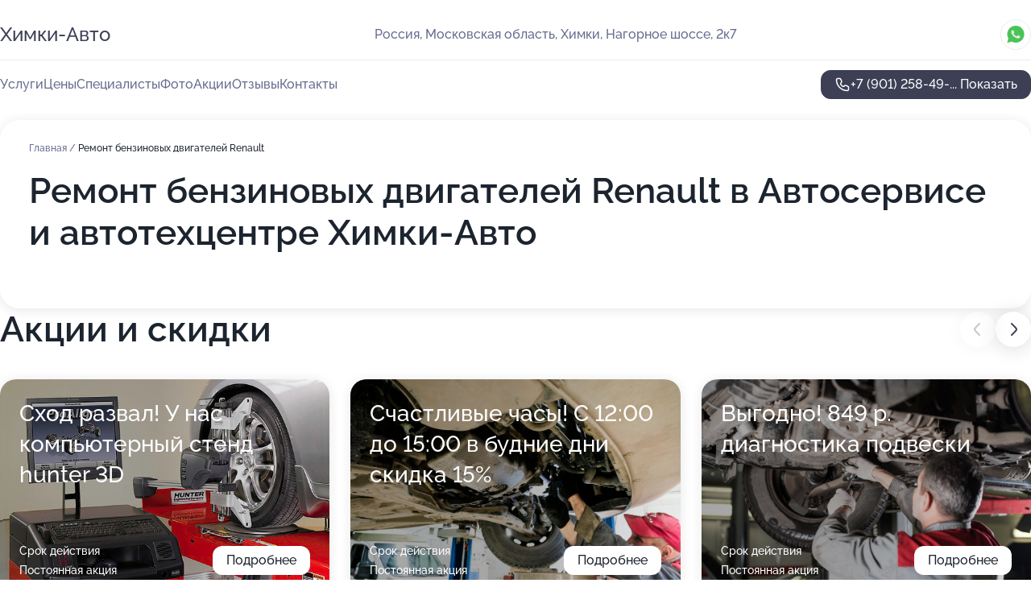

--- FILE ---
content_type: text/html; charset=utf-8
request_url: https://himki-avto-auto.ru/service/remont_benzinovyh_dvigatelej-renault/
body_size: 21189
content:
<!DOCTYPE html>
<html lang="ru">
<head>
	<meta http-equiv="Content-Type" content="text/html; charset=utf-8">
	<meta name="viewport" content="width=device-width,maximum-scale=1,initial-scale=1,user-scalable=0">
	<meta name="format-detection" content="telephone=no">
	<meta name="theme-color" content="#3D3F55">
	<meta name="description" content="Информация о&#160;Автосервисе и&#160;автотехцентре Химки-Авто на&#160;Нагорном шоссе в&#160;Химках">
	<link rel="icon" type="image/png" href="/favicon.png">

	<title>Автосервис и&#160;автотехцентр Химки-Авто на&#160;Нагорном шоссе в&#160;Химках (на&#160;метро Планерная)</title>

	<link nonce="PqHvqymbUjYwa4KMUzC2VA0A" href="//himki-avto-auto.ru/build/lego2/lego2.css?v=Evk5cQF3AgE" rel="stylesheet" >

		<script type="application/ld+json">{"@context":"http:\/\/schema.org","@type":"AutomotiveBusiness","name":"\u0410\u0432\u0442\u043e\u0441\u0435\u0440\u0432\u0438\u0441 \u0438 \u0430\u0432\u0442\u043e\u0442\u0435\u0445\u0446\u0435\u043d\u0442\u0440 \u0425\u0438\u043c\u043a\u0438-\u0410\u0432\u0442\u043e","address":{"@type":"PostalAddress","streetAddress":"\u041c\u043e\u0441\u043a\u043e\u0432\u0441\u043a\u0430\u044f \u043e\u0431\u043b\u0430\u0441\u0442\u044c, \u0425\u0438\u043c\u043a\u0438, \u041d\u0430\u0433\u043e\u0440\u043d\u043e\u0435 \u0448\u043e\u0441\u0441\u0435, 2\u043a7","addressLocality":"\u041c\u043e\u0441\u043a\u0432\u0430"},"url":"https:\/\/himki-avto-auto.ru\/","contactPoint":{"@type":"ContactPoint","telephone":"+7\u00a0(901)\u00a0258-49-06","contactType":"customer service","areaServed":"RU","availableLanguage":"Russian"},"image":"https:\/\/p0.zoon.ru\/preview\/rrnZaDedinZE4qgEz19vEg\/2400x1500x75\/1\/6\/3\/original_6203c7ce911687369b62b628_68650be2aa6ba4.87387567.jpg","aggregateRating":{"@type":"AggregateRating","ratingValue":4.9,"worstRating":1,"bestRating":5,"reviewCount":47}}</script>
		<script nonce="PqHvqymbUjYwa4KMUzC2VA0A">
		window.js_base = '/js.php';
	</script>

	</head>
<body >
	 <header id="header" class="header" data-organization-id="6203c7ce911687369b62b628">
	<div class="wrapper">
		<div class="header-container" data-uitest="lego-header-block">
			<div class="header-menu-activator" data-target="header-menu-activator">
				<span class="header-menu-activator__icon"></span>
			</div>

			<div class="header-title">
				<a href="/">					Химки-Авто
				</a>			</div>
			<div class="header-address text-3 text-secondary">Россия, Московская область, Химки, Нагорное шоссе, 2к7</div>

						<div class="header-socials flex gap-8 icon icon--36" data-target="header-socials">
									<!--noindex-->
					<a href="https://wa.me/79854129062" data-category="whatsapp" rel="nofollow" target="_blank">
						<svg class="svg-icons-whatsapp" ><use xlink:href="/build/lego2/icons.svg?v=7bY1C8d-qmo#whatsapp"></use></svg>
					</a>
					<!--/noindex-->
							</div>
					</div>

		<nav class="nav" data-target="header-nav" data-uitest="lego-navigation-block">
			<ul>
									<li data-target="header-services">
						<svg class="svg-icons-services" ><use xlink:href="/build/lego2/icons.svg?v=7bY1C8d-qmo#services"></use></svg>
						<a data-target="header-nav-link" href="https://himki-avto-auto.ru/services/" data-za="{&quot;ev_label&quot;:&quot;all_service&quot;}">Услуги</a>
					</li>
									<li data-target="header-prices">
						<svg class="svg-icons-prices" ><use xlink:href="/build/lego2/icons.svg?v=7bY1C8d-qmo#prices"></use></svg>
						<a data-target="header-nav-link" href="https://himki-avto-auto.ru/price/" data-za="{&quot;ev_label&quot;:&quot;price&quot;}">Цены</a>
					</li>
									<li data-target="header-specialists">
						<svg class="svg-icons-specialists" ><use xlink:href="/build/lego2/icons.svg?v=7bY1C8d-qmo#specialists"></use></svg>
						<a data-target="header-nav-link" href="https://himki-avto-auto.ru/#specialists" data-za="{&quot;ev_label&quot;:&quot;org_prof&quot;}">Специалисты</a>
					</li>
									<li data-target="header-photo">
						<svg class="svg-icons-photo" ><use xlink:href="/build/lego2/icons.svg?v=7bY1C8d-qmo#photo"></use></svg>
						<a data-target="header-nav-link" href="https://himki-avto-auto.ru/#photos" data-za="{&quot;ev_label&quot;:&quot;photos&quot;}">Фото</a>
					</li>
									<li data-target="header-offers">
						<svg class="svg-icons-offers" ><use xlink:href="/build/lego2/icons.svg?v=7bY1C8d-qmo#offers"></use></svg>
						<a data-target="header-nav-link" href="https://himki-avto-auto.ru/#offers" data-za="{&quot;ev_label&quot;:&quot;offer&quot;}">Акции</a>
					</li>
									<li data-target="header-reviews">
						<svg class="svg-icons-reviews" ><use xlink:href="/build/lego2/icons.svg?v=7bY1C8d-qmo#reviews"></use></svg>
						<a data-target="header-nav-link" href="https://himki-avto-auto.ru/#reviews" data-za="{&quot;ev_label&quot;:&quot;reviews&quot;}">Отзывы</a>
					</li>
									<li data-target="header-contacts">
						<svg class="svg-icons-contacts" ><use xlink:href="/build/lego2/icons.svg?v=7bY1C8d-qmo#contacts"></use></svg>
						<a data-target="header-nav-link" href="https://himki-avto-auto.ru/#contacts" data-za="{&quot;ev_label&quot;:&quot;contacts&quot;}">Контакты</a>
					</li>
							</ul>

			<div class="header-controls">
				<div class="header-controls__wrapper">
					<a
	href="tel:+79012584906"
	class="phone-button button button--primary button--36 icon--20"
	data-phone="+7 (901) 258-49-06"
	data-za="{&quot;ev_sourceType&quot;:&quot;&quot;,&quot;ev_sourceId&quot;:&quot;6203c7ce911687369b62b628.1327&quot;,&quot;object_type&quot;:&quot;organization&quot;,&quot;object_id&quot;:&quot;6203c7ce911687369b62b628.1327&quot;,&quot;ev_label&quot;:&quot;premium&quot;,&quot;ev_category&quot;:&quot;phone_o_l&quot;}">
	<svg class="svg-icons-phone" ><use xlink:href="/build/lego2/icons.svg?v=7bY1C8d-qmo#phone"></use></svg>
			<div data-target="show-phone-number">
			+7 (901) 258-49-...
			<span data-target="phone-button-show">Показать</span>
		</div>
	</a>


									</div>

							</div>

			<div class="header-nav-address">
									<div class="header-block flex gap-12 icon icon--36" data-target="header-socials">
													<!--noindex-->
							<a href="https://wa.me/79854129062" data-category="whatsapp" rel="nofollow" target="_blank">
								<svg class="svg-icons-whatsapp" ><use xlink:href="/build/lego2/icons.svg?v=7bY1C8d-qmo#whatsapp"></use></svg>
							</a>
							<!--/noindex-->
											</div>
				
				<div class="header-block text-3 text-center text-secondary">Россия, Московская область, Химки, Нагорное шоссе, 2к7</div>
			</div>
		</nav>
	</div>
</header>
<div class="header-placeholder"></div>

<div class="contacts-panel" id="contacts-panel">
	

	<div class="contacts-panel-wrapper">
					<div class="contacts-panel-icon contacts-panel-expander" data-target="contacts-panel-expand">
				<div class="contacts-panel-icon__collapsed"><svg class="svg-icons-phone_filled" ><use xlink:href="/build/lego2/icons.svg?v=7bY1C8d-qmo#phone_filled"></use></svg></div>
				<div class="contacts-panel-icon__expanded"><svg class="svg-icons-close" ><use xlink:href="/build/lego2/icons.svg?v=7bY1C8d-qmo#close"></use></svg></div>
			</div>

			<div class="contacts-panel-group">
								<a href="tel:+79012584906" class="contacts-panel-icon" data-phone="+7 (901) 258-49-06" data-za="{&quot;ev_sourceType&quot;:&quot;nav_panel&quot;,&quot;ev_sourceId&quot;:&quot;6203c7ce911687369b62b628.1327&quot;,&quot;object_type&quot;:&quot;organization&quot;,&quot;object_id&quot;:&quot;6203c7ce911687369b62b628.1327&quot;,&quot;ev_label&quot;:&quot;premium&quot;,&quot;ev_category&quot;:&quot;phone_o_l&quot;}">
					<svg class="svg-icons-phone_filled" ><use xlink:href="/build/lego2/icons.svg?v=7bY1C8d-qmo#phone_filled"></use></svg>
				</a>
													<a href="https://wa.me/79854129062" class="contacts-panel-icon"><svg class="svg-icons-whatsapp_filled" ><use xlink:href="/build/lego2/icons.svg?v=7bY1C8d-qmo#whatsapp_filled"></use></svg></a>
							</div>
			</div>
</div>

<script nonce="PqHvqymbUjYwa4KMUzC2VA0A" type="module">
	import { initContactsPanel } from '//himki-avto-auto.ru/build/lego2/lego2.js?v=aBQmwV5uQB0';

	initContactsPanel(document.getElementById('contacts-panel'));
</script>


<script nonce="PqHvqymbUjYwa4KMUzC2VA0A" type="module">
	import { initHeader } from '//himki-avto-auto.ru/build/lego2/lego2.js?v=aBQmwV5uQB0';

	initHeader(document.getElementById('header'));
</script>
 	<main class="main-container">
		<div class="wrapper section-wrapper">
			<div class="service-description__wrapper">
	<section class="service-description section-block">
		<div class="page-breadcrumbs">
			<div class="breadcrumbs">
			<span>
							<a href="https://himki-avto-auto.ru/">
					Главная
				</a>
						/		</span>
			<span class="active">
							Ремонт бензиновых двигателей Renault
								</span>
	</div>

		</div>
					<script nonce="PqHvqymbUjYwa4KMUzC2VA0A" type="application/ld+json">{"@context":"http:\/\/schema.org","@type":"BreadcrumbList","itemListElement":[{"@type":"ListItem","position":1,"item":{"name":"\u0413\u043b\u0430\u0432\u043d\u0430\u044f","@id":"https:\/\/himki-avto-auto.ru\/"}}]}</script>
		
		<div class="service-description-title">
			<h1 class="page-title">Ремонт бензиновых двигателей Renault в Автосервисе и автотехцентре Химки-Авто</h1>
			<div class="service-description-title__price">
							</div>
		</div>

		<div class="service-description__text collapse collapse--text-3">
			<div class="collapse__overflow">
				<div class="collapse__text"><p> </p></div>
			</div>
		</div>
	</section>

	</div>
<section class="offers" id="offers" data-uitest="lego-offers-block">
	<div class="section-block__title flex flex--sb">
		<h2 class="text-h2">
			Акции и скидки
		</h2>

		<div class="slider__navigation" data-target="slider-navigation">
			<button class="slider__control prev" data-target="slider-prev">
				<svg class="svg-icons-arrow" ><use xlink:href="/build/lego2/icons.svg?v=7bY1C8d-qmo#arrow"></use></svg>
			</button>
			<button class="slider__control next" data-target="slider-next">
				<svg class="svg-icons-arrow" ><use xlink:href="/build/lego2/icons.svg?v=7bY1C8d-qmo#arrow"></use></svg>
			</button>
		</div>
	</div>

	<div class="offers__list" data-target="slider-container">
		<div class="offers__slider swiper-wrapper">
							<div data-offer-id="6336d832419a9efcce08a813" data-sid="6336d832419a9efcce08a813.17f8" class="offers-item swiper-slide text-white">
					<img
						class="offers-item__image"
						src="https://p2.zoon.ru/2/2/6336d832419a9efcce08a813_65e59d7fc08932.03084972.jpg"
						loading="lazy"
						alt="">
					<div class="offers-item__container">
						<div class="text-5">Сход развал! У нас компьютерный стенд hunter 3D</div>
						<div class="offers-item__bottom">
							<div>
								<div>
									Срок действия
								</div>
								<div>Постоянная акция</div>
							</div>
							<button class="button offers-item__button button--36">Подробнее</button>
						</div>
					</div>
				</div>
							<div data-offer-id="63932d4d9c2869f4050d9a59" data-sid="63932d4d9c2869f4050d9a59.707b" class="offers-item swiper-slide text-white">
					<img
						class="offers-item__image"
						src="https://p0.zoon.ru/a/6/63932cf1d1843c02f308d954_63932d482ef973.58462635.jpg"
						loading="lazy"
						alt="">
					<div class="offers-item__container">
						<div class="text-5">Счастливые часы! С 12:00 до 15:00 в будние дни скидка 15%</div>
						<div class="offers-item__bottom">
							<div>
								<div>
									Срок действия
								</div>
								<div>Постоянная акция</div>
							</div>
							<button class="button offers-item__button button--36">Подробнее</button>
						</div>
					</div>
				</div>
							<div data-offer-id="63932dcc4cf977cfce0331f0" data-sid="63932dcc4cf977cfce0331f0.9868" class="offers-item swiper-slide text-white">
					<img
						class="offers-item__image"
						src="https://p1.zoon.ru/8/2/63932dcc4cf977cfce0331f0_65e59b4b5f02c1.73303972.jpg"
						loading="lazy"
						alt="">
					<div class="offers-item__container">
						<div class="text-5">Выгодно! 849 р. диагностика подвески</div>
						<div class="offers-item__bottom">
							<div>
								<div>
									Срок действия
								</div>
								<div>Постоянная акция</div>
							</div>
							<button class="button offers-item__button button--36">Подробнее</button>
						</div>
					</div>
				</div>
							<div data-offer-id="64902fa56a9fcd3d910e0dc0" data-sid="64902fa56a9fcd3d910e0dc0.1f5f" class="offers-item swiper-slide text-white">
					<img
						class="offers-item__image"
						src="https://p0.zoon.ru/b/8/64902fa56a9fcd3d910e0dc0_65e59e72b2d375.53482747.jpg"
						loading="lazy"
						alt="">
					<div class="offers-item__container">
						<div class="text-5">В наличии большой ассортимент запчастей и расходников</div>
						<div class="offers-item__bottom">
							<div>
								<div>
									Срок действия
								</div>
								<div>Постоянная акция</div>
							</div>
							<button class="button offers-item__button button--36">Подробнее</button>
						</div>
					</div>
				</div>
							<div data-offer-id="639b2238738e5cd2c2088445" data-sid="639b2238738e5cd2c2088445.04c5" class="offers-item swiper-slide text-white">
					<img
						class="offers-item__image"
						src="https://p2.zoon.ru/6/2/6203c7ce911687369b62b628_686fcdfe346f63.74158407.jpg"
						loading="lazy"
						alt="">
					<div class="offers-item__container">
						<div class="text-5">Техобслуживание и ремонт автомобилей без потери гарантии</div>
						<div class="offers-item__bottom">
							<div>
								<div>
									Срок действия
								</div>
								<div>Постоянная акция</div>
							</div>
							<button class="button offers-item__button button--36">Подробнее</button>
						</div>
					</div>
				</div>
							<div data-offer-id="65e59ae38046fb4ac607b3e7" data-sid="65e59ae38046fb4ac607b3e7.2de5" class="offers-item swiper-slide text-white">
					<img
						class="offers-item__image"
						src="https://p1.zoon.ru/1/d/65e59968f621d6431d0a47ae_65e59ae215ce41.30272500.jpg"
						loading="lazy"
						alt="">
					<div class="offers-item__container">
						<div class="text-5">Работаем с китайскими автомобилями. Много деталий в наличии</div>
						<div class="offers-item__bottom">
							<div>
								<div>
									Срок действия
								</div>
								<div>Постоянная акция</div>
							</div>
							<button class="button offers-item__button button--36">Подробнее</button>
						</div>
					</div>
				</div>
											</div>

		<div class="slider__pagination" data-target="slider-pagination"></div>
	</div>
</section>
<script nonce="PqHvqymbUjYwa4KMUzC2VA0A" type="module">
	import { initOffers } from '//himki-avto-auto.ru/build/lego2/lego2.js?v=aBQmwV5uQB0';

	const node = document.getElementById('offers');

	initOffers(node, { organizationId: '6203c7ce911687369b62b628' });
</script>
<section class="photo-section" id="photos" data-uitest="lego-gallery-block">
	<div class="section-block__title flex flex--sb">
		<h2 class="text-h2">Фотогалерея</h2>

					<div class="slider__navigation" data-target="slider-navigation">
				<button class="slider__control prev" data-target="slider-prev">
					<svg class="svg-icons-arrow" ><use xlink:href="/build/lego2/icons.svg?v=7bY1C8d-qmo#arrow"></use></svg>
				</button>
				<button class="slider__control next" data-target="slider-next">
					<svg class="svg-icons-arrow" ><use xlink:href="/build/lego2/icons.svg?v=7bY1C8d-qmo#arrow"></use></svg>
				</button>
			</div>
			</div>

	<div class="section-block__slider" data-target="slider-container" data-total="76" data-owner-type="organization" data-owner-id="6203c7ce911687369b62b628">
		<div class="photo-section__slider swiper-wrapper">
						<div class="photo-section__slide swiper-slide" data-id="68650be2620e2e12870ab112" data-target="photo-slide-item" data-index="0">
				<img src="https://p0.zoon.ru/preview/Xza2byLTH8VqXffKlX-89w/533x800x85/1/6/3/original_6203c7ce911687369b62b628_68650be2aa6ba4.87387567.jpg" loading="lazy" alt="">
			</div>
						<div class="photo-section__slide swiper-slide" data-id="68650b276cd164cc86013a88" data-target="photo-slide-item" data-index="1">
				<img src="https://p0.zoon.ru/preview/TBuFO8iJoHztI_1CJdVZnQ/533x800x85/1/a/9/original_6203c7ce911687369b62b628_68650b26c66775.56456232.jpg" loading="lazy" alt="">
			</div>
						<div class="photo-section__slide swiper-slide" data-id="68650b064082dba66709ae1d" data-target="photo-slide-item" data-index="2">
				<img src="https://p0.zoon.ru/preview/Tx2egrLYHpwbbl7AlDDZ6w/1200x800x85/1/3/3/original_6203c7ce911687369b62b628_68650b06496c33.45152158.jpg" loading="lazy" alt="">
			</div>
						<div class="photo-section__slide swiper-slide" data-id="686509ef36a1eb22600f0af1" data-target="photo-slide-item" data-index="3">
				<img src="https://p0.zoon.ru/preview/BfHC5ChIcpmFYBc-85k8SQ/533x800x85/1/e/c/original_6203c7ce911687369b62b628_686509ef8a9421.26310055.jpg" loading="lazy" alt="">
			</div>
						<div class="photo-section__slide swiper-slide" data-id="68650c5320cef218810c89ad" data-target="photo-slide-item" data-index="4">
				<img src="https://p2.zoon.ru/preview/agkJ_HFPft-G4FQ6EiIz-Q/533x800x85/1/9/8/original_6203c7ce911687369b62b628_68650c5302d1c8.13354997.jpg" loading="lazy" alt="">
			</div>
						<div class="photo-section__slide swiper-slide" data-id="68650ae101510a6a610f52eb" data-target="photo-slide-item" data-index="5">
				<img src="https://p2.zoon.ru/preview/_o4U-QgeZvz4HyuUeqAKNg/1200x800x85/1/a/e/original_6203c7ce911687369b62b628_68650ae0c745e7.06174422.jpg" loading="lazy" alt="">
			</div>
						<div class="photo-section__slide swiper-slide" data-id="686509ca770bbec21705fd55" data-target="photo-slide-item" data-index="6">
				<img src="https://p0.zoon.ru/preview/Py__iXELRw0LnmMY13zAQw/1200x800x85/1/d/4/original_6203c7ce911687369b62b628_686509ca4e7551.31937507.jpg" loading="lazy" alt="">
			</div>
						<div class="photo-section__slide swiper-slide" data-id="68650ca1ec23f64dec0d897e" data-target="photo-slide-item" data-index="7">
				<img src="https://p1.zoon.ru/preview/9fgm8PtTuSzod5uMgwGRQg/1200x800x85/1/2/0/original_6203c7ce911687369b62b628_68650ca0b83241.23142564.jpg" loading="lazy" alt="">
			</div>
						<div class="photo-section__slide swiper-slide" data-id="68650b6d92ddaa1e9803a1f0" data-target="photo-slide-item" data-index="8">
				<img src="https://p1.zoon.ru/preview/S8-y1xlCZSI3DLVCLC1pAg/533x800x85/1/6/8/original_6203c7ce911687369b62b628_68650b6d858326.66763496.jpg" loading="lazy" alt="">
			</div>
						<div class="photo-section__slide swiper-slide" data-id="6323349a3638fbf3be034f1f" data-target="photo-slide-item" data-index="9">
				<img src="https://p0.zoon.ru/preview/YVM9qjWwK6xKMmO4B5upFg/1200x800x85/1/4/3/original_6203c7ce911687369b62b62c_6323349a563e01.69350979.jpg" loading="lazy" alt="">
			</div>
						<div class="photo-section__slide swiper-slide" data-id="6323349b7016bc01a509c683" data-target="photo-slide-item" data-index="10">
				<img src="https://p2.zoon.ru/preview/2pLeTssAENdVqbSuWJujMA/1200x800x85/1/8/2/original_6203c7ce911687369b62b62c_6323349ac23065.20223617.jpg" loading="lazy" alt="">
			</div>
						<div class="photo-section__slide swiper-slide" data-id="68650c2e5bc82424690d8f39" data-target="photo-slide-item" data-index="11">
				<img src="https://p2.zoon.ru/preview/4b0Eiq0pWoFFOrwzZGLcfA/1200x800x85/1/0/9/original_6203c7ce911687369b62b628_68650c2e9e7618.65658626.jpg" loading="lazy" alt="">
			</div>
						<div class="photo-section__slide swiper-slide" data-id="62628ff5640a4f634a46af9d" data-target="photo-slide-item" data-index="12">
				<img src="https://p0.zoon.ru/preview/_XlC4psziUhm4A8IEi-zQQ/1067x800x85/1/2/3/original_6203c7ce911687369b62b62c_62628ff678ba00.87176572.jpg" loading="lazy" alt="">
			</div>
						<div class="photo-section__slide swiper-slide" data-id="62628ff5640a4f634a46af9e" data-target="photo-slide-item" data-index="13">
				<img src="https://pr5.zoon.ru/8F2mhpxNTHI0lnkrmm-xwQ/1067x800%2Cq85/PIordWTwe8TEgJsCeDFSJAanESfKvmnn1sA9fW2_muGiTPIE0yZRs49Mr3jyV2QCTJnM2Resoj3xndjVv4VozQ" loading="lazy" alt="">
			</div>
						<div class="photo-section__slide swiper-slide" data-id="62628ff5640a4f634a46af9f" data-target="photo-slide-item" data-index="14">
				<img src="https://pr5.zoon.ru/mOURZnUq2MhKPpqO0gKZeA/1067x800%2Cq85/PIordWTwe8TEgJsCeDFSJAanESfKvmnn1sA9fW2_muGiTPIE0yZRs49Mr3jyV2QCAHZBXR9XQp0uPcDyf42GQA" loading="lazy" alt="">
			</div>
						<div class="photo-section__slide swiper-slide" data-id="62628ff5640a4f634a46afa0" data-target="photo-slide-item" data-index="15">
				<img src="https://pr6.zoon.ru/96qqGrjVnP6N0854hBdjhg/1067x800%2Cq85/PIordWTwe8TEgJsCeDFSJAanESfKvmnn1sA9fW2_muGiTPIE0yZRs49Mr3jyV2QCNRilyU4VLQ9-ToPM0pfcWQ" loading="lazy" alt="">
			</div>
						<div class="photo-section__slide swiper-slide" data-id="68650bf52d1c7afde60de915" data-target="photo-slide-item" data-index="16">
				<img src="https://p0.zoon.ru/preview/TB-eOLiqeNxCxYJGYyiw0Q/1200x800x85/1/5/9/original_6203c7ce911687369b62b628_68650bf4ef0fd5.12749337.jpg" loading="lazy" alt="">
			</div>
						<div class="photo-section__slide swiper-slide" data-id="686509474db52b6b160a07dd" data-target="photo-slide-item" data-index="17">
				<img src="https://p0.zoon.ru/preview/hzVDMh3vJd5Xfc5aSuaB_A/1200x800x85/1/9/9/original_6203c7ce911687369b62b628_68650946c28b09.67860058.jpg" loading="lazy" alt="">
			</div>
						<div class="photo-section__slide swiper-slide" data-id="6865096bb162c116be0b3816" data-target="photo-slide-item" data-index="18">
				<img src="https://p1.zoon.ru/preview/C_0_GOJttex-_maz33kK0A/1200x800x85/1/9/5/original_6203c7ce911687369b62b628_6865096b33d0b6.61153456.jpg" loading="lazy" alt="">
			</div>
						<div class="photo-section__slide swiper-slide" data-id="6865097a36266876740c742f" data-target="photo-slide-item" data-index="19">
				<img src="https://p2.zoon.ru/preview/lNAdRFixtrPREQjCVWJ0cg/1200x800x85/1/7/4/original_6203c7ce911687369b62b628_6865097a860019.39633342.jpg" loading="lazy" alt="">
			</div>
						<div class="photo-section__slide swiper-slide" data-id="68650990de66f05ca20743cb" data-target="photo-slide-item" data-index="20">
				<img src="https://p1.zoon.ru/preview/7JJWQq_uj7MriuvdbDhvTw/1200x800x85/1/6/3/original_6203c7ce911687369b62b628_6865098fdeebf2.22517313.jpg" loading="lazy" alt="">
			</div>
						<div class="photo-section__slide swiper-slide" data-id="68650c64e7cd7030ed0a2ed9" data-target="photo-slide-item" data-index="21">
				<img src="https://p0.zoon.ru/preview/uQHCMIZfghD9qdBR7vCxxQ/533x800x85/1/2/8/original_6203c7ce911687369b62b628_68650c641f7f70.44210780.jpg" loading="lazy" alt="">
			</div>
						<div class="photo-section__slide swiper-slide" data-id="686509b3ba19c430a7036d68" data-target="photo-slide-item" data-index="22">
				<img src="https://p2.zoon.ru/preview/Cl8AZD962uipXpL46u9r4g/1200x800x85/1/e/a/original_6203c7ce911687369b62b628_686509b351a732.53426988.jpg" loading="lazy" alt="">
			</div>
						<div class="photo-section__slide swiper-slide" data-id="686509de9d3dfbf9b80d0f01" data-target="photo-slide-item" data-index="23">
				<img src="https://p1.zoon.ru/preview/5Zp9lOG8yXgdC_HFVdMJIQ/1200x800x85/1/2/5/original_6203c7ce911687369b62b628_686509ddd3b464.96289866.jpg" loading="lazy" alt="">
			</div>
						<div class="photo-section__slide swiper-slide" data-id="68650a0540f5fe43720fa90b" data-target="photo-slide-item" data-index="24">
				<img src="https://p2.zoon.ru/preview/id8AbDcbzzkdsT2NGMeQBg/1200x800x85/1/8/5/original_6203c7ce911687369b62b628_68650a0566e5e3.94137013.jpg" loading="lazy" alt="">
			</div>
						<div class="photo-section__slide swiper-slide" data-id="68650a15132a9b09660d917f" data-target="photo-slide-item" data-index="25">
				<img src="https://p0.zoon.ru/preview/sdL4WGN5GWie8UcWaHEnjQ/1200x800x85/1/4/0/original_6203c7ce911687369b62b628_68650a158db9b3.20438538.jpg" loading="lazy" alt="">
			</div>
						<div class="photo-section__slide swiper-slide" data-id="68650a27334c3986a3004470" data-target="photo-slide-item" data-index="26">
				<img src="https://p0.zoon.ru/preview/fGgkVEwtMqyqsbKwMwAL8g/1200x800x85/1/f/0/original_6203c7ce911687369b62b628_68650a2791aea9.16103347.jpg" loading="lazy" alt="">
			</div>
						<div class="photo-section__slide swiper-slide" data-id="68650a38f970747dde0893d7" data-target="photo-slide-item" data-index="27">
				<img src="https://p0.zoon.ru/preview/3hdnS38Okl1ywICaIJKpBA/600x800x85/1/8/b/original_6203c7ce911687369b62b628_68650a38085720.32477032.jpg" loading="lazy" alt="">
			</div>
						<div class="photo-section__slide swiper-slide" data-id="68650d284459c0832e036287" data-target="photo-slide-item" data-index="28">
				<img src="https://p2.zoon.ru/preview/3tUNaIAmDRfCRW6sqGAgaw/533x800x85/1/e/7/original_6203c7ce911687369b62b628_68650d280af9d8.68010648.jpg" loading="lazy" alt="">
			</div>
						<div class="photo-section__slide swiper-slide" data-id="686fce09d6cff90d1c078058" data-target="photo-slide-item" data-index="29">
				<img src="https://p0.zoon.ru/preview/kEvlvKN_8f2Q0Okz8ZI32g/1200x800x85/1/b/7/original_6203c7ce911687369b62b628_686fce08dde765.23778239.jpg" loading="lazy" alt="">
			</div>
						<div class="photo-section__slide swiper-slide" data-id="68650a4be6994161f10a6245" data-target="photo-slide-item" data-index="30">
				<img src="https://p0.zoon.ru/preview/Z5QvIWjf9mKGrrd2TJ_nJQ/1200x800x85/1/4/b/original_6203c7ce911687369b62b628_68650a4aa6c555.15329348.jpg" loading="lazy" alt="">
			</div>
						<div class="photo-section__slide swiper-slide" data-id="68650b49284fe2d09b0cbd9b" data-target="photo-slide-item" data-index="31">
				<img src="https://p2.zoon.ru/preview/gx3bGR5rmZ5x--zCUwSuHw/1200x800x85/1/0/8/original_6203c7ce911687369b62b628_68650b495afe63.69627596.jpg" loading="lazy" alt="">
			</div>
						<div class="photo-section__slide swiper-slide" data-id="68650b5bef1fc6dadf061486" data-target="photo-slide-item" data-index="32">
				<img src="https://p1.zoon.ru/preview/5M8aL3v1FDwcRk41MUZ2eg/533x800x85/1/3/8/original_6203c7ce911687369b62b628_68650b5b963916.68541379.jpg" loading="lazy" alt="">
			</div>
						<div class="photo-section__slide swiper-slide" data-id="68650a5ea38251a9c90a82d2" data-target="photo-slide-item" data-index="33">
				<img src="https://p2.zoon.ru/preview/hDM9TyQf0FsLg5xyF4_i1g/1200x800x85/1/8/7/original_6203c7ce911687369b62b628_68650a5e6f7555.49479766.jpg" loading="lazy" alt="">
			</div>
						<div class="photo-section__slide swiper-slide" data-id="68650a726d17d1912607e27f" data-target="photo-slide-item" data-index="34">
				<img src="https://p1.zoon.ru/preview/FeGPq93ABL5WFHvt1UbVSQ/1200x800x85/1/3/e/original_6203c7ce911687369b62b628_68650a723c3268.97686328.jpg" loading="lazy" alt="">
			</div>
						<div class="photo-section__slide swiper-slide" data-id="68650a85bd90aad82901c363" data-target="photo-slide-item" data-index="35">
				<img src="https://p0.zoon.ru/preview/aSl3SpRW1yhQDH0EKTDnYA/533x800x85/1/1/0/original_6203c7ce911687369b62b628_68650a8525e829.94585710.jpg" loading="lazy" alt="">
			</div>
						<div class="photo-section__slide swiper-slide" data-id="68650aa05f3624000304c74c" data-target="photo-slide-item" data-index="36">
				<img src="https://p0.zoon.ru/preview/V8APgYbOmurXBA9KhNtrjA/800x800x85/1/d/4/original_6203c7ce911687369b62b628_68650aa0013459.46027364.jpg" loading="lazy" alt="">
			</div>
						<div class="photo-section__slide swiper-slide" data-id="68650ab8c6c245cc9c00e6e5" data-target="photo-slide-item" data-index="37">
				<img src="https://p2.zoon.ru/preview/xkYl5MCrj0JGPIx9lFR27g/1200x800x85/1/d/0/original_6203c7ce911687369b62b628_68650ab87ffa03.61515441.jpg" loading="lazy" alt="">
			</div>
						<div class="photo-section__slide swiper-slide" data-id="68650accd4b102cfcf03e318" data-target="photo-slide-item" data-index="38">
				<img src="https://p1.zoon.ru/preview/JyIhxrv6MRaa2scheU29yw/1200x800x85/1/1/c/original_6203c7ce911687369b62b628_68650acbc9a0a5.86261436.jpg" loading="lazy" alt="">
			</div>
						<div class="photo-section__slide swiper-slide" data-id="68650af1a13151137a028471" data-target="photo-slide-item" data-index="39">
				<img src="https://p0.zoon.ru/preview/NoQou7K-SlZWIWFlK6FGiw/533x800x85/1/1/c/original_6203c7ce911687369b62b628_68650af1a47ba5.59312685.jpg" loading="lazy" alt="">
			</div>
						<div class="photo-section__slide swiper-slide" data-id="68650b182e32fd55110f835b" data-target="photo-slide-item" data-index="40">
				<img src="https://p2.zoon.ru/preview/z2DpRm_wxCf1c9DtrS7QCQ/1200x800x85/1/7/9/original_6203c7ce911687369b62b628_68650b18997023.39729576.jpg" loading="lazy" alt="">
			</div>
						<div class="photo-section__slide swiper-slide" data-id="68650b381763f31e6f02864c" data-target="photo-slide-item" data-index="41">
				<img src="https://p0.zoon.ru/preview/ye0yIiRs3X0YIXHlKH-nSA/1200x800x85/1/4/0/original_6203c7ce911687369b62b628_68650b3818f1e9.85729079.jpg" loading="lazy" alt="">
			</div>
						<div class="photo-section__slide swiper-slide" data-id="68650b7eaef6ebe75504ba11" data-target="photo-slide-item" data-index="42">
				<img src="https://p1.zoon.ru/preview/pp_hGQ-geePZAcbzZnr8Jw/1200x800x85/1/7/d/original_6203c7ce911687369b62b628_68650b7de47a12.04696146.jpg" loading="lazy" alt="">
			</div>
						<div class="photo-section__slide swiper-slide" data-id="68650bab3dd4b8639d0a15d3" data-target="photo-slide-item" data-index="43">
				<img src="https://p1.zoon.ru/preview/ujcvbu_uYpMPwuj4wPYbGQ/1200x800x85/1/7/8/original_6203c7ce911687369b62b628_68650bab736043.97021014.jpg" loading="lazy" alt="">
			</div>
						<div class="photo-section__slide swiper-slide" data-id="68650bc024d040622e0d6f52" data-target="photo-slide-item" data-index="44">
				<img src="https://p2.zoon.ru/preview/A6WWXZPM8i_w9usJgvoWBA/533x800x85/1/1/6/original_6203c7ce911687369b62b628_68650bc01d1f04.12214244.jpg" loading="lazy" alt="">
			</div>
						<div class="photo-section__slide swiper-slide" data-id="68650cf0ba97b4101f0b6976" data-target="photo-slide-item" data-index="45">
				<img src="https://p1.zoon.ru/preview/aBsYzQU_OriEOdMk-cFjVg/533x800x85/1/5/0/original_6203c7ce911687369b62b628_68650cefbf9728.42413467.jpg" loading="lazy" alt="">
			</div>
						<div class="photo-section__slide swiper-slide" data-id="68650c08368d98edf702bd32" data-target="photo-slide-item" data-index="46">
				<img src="https://p1.zoon.ru/preview/R8STp-j8gytdphuwrjtgMg/1200x800x85/1/0/a/original_6203c7ce911687369b62b628_68650c07c60ab5.76046284.jpg" loading="lazy" alt="">
			</div>
						<div class="photo-section__slide swiper-slide" data-id="686fce1add4a84ff0e054cd6" data-target="photo-slide-item" data-index="47">
				<img src="https://p1.zoon.ru/preview/iPBTAf89-L24ITE06i8MCA/1200x800x85/1/4/2/original_6203c7ce911687369b62b628_686fce19e287e0.81613570.jpg" loading="lazy" alt="">
			</div>
						<div class="photo-section__slide swiper-slide" data-id="68650bd1203e23fb9d0b9494" data-target="photo-slide-item" data-index="48">
				<img src="https://p0.zoon.ru/preview/LGkfzeW9Fk28nmudXd8v-A/533x800x85/1/3/f/original_6203c7ce911687369b62b628_68650bd1414745.51259030.jpg" loading="lazy" alt="">
			</div>
						<div class="photo-section__slide swiper-slide" data-id="686fce29a12830557d030a42" data-target="photo-slide-item" data-index="49">
				<img src="https://p2.zoon.ru/preview/z-xAx-AgTAA-0Hz9JUNMEQ/1280x720x85/1/4/2/original_6203c7ce911687369b62b628_686fce29819308.88398299.jpg" loading="lazy" alt="">
			</div>
						<div class="photo-section__slide swiper-slide" data-id="686fce3d8e98eb63a80d7f0a" data-target="photo-slide-item" data-index="50">
				<img src="https://p2.zoon.ru/preview/gSIp54zrY3kPk4v_hX_wSw/1280x720x85/1/c/7/original_6203c7ce911687369b62b628_686fce3d250653.63006029.jpg" loading="lazy" alt="">
			</div>
						<div class="photo-section__slide swiper-slide" data-id="68650c1ac6a32dd93f0081f7" data-target="photo-slide-item" data-index="51">
				<img src="https://p1.zoon.ru/preview/OGI06wmm8co7dp8syPczrQ/1200x800x85/1/3/0/original_6203c7ce911687369b62b628_68650c1a8ef5b9.81564690.jpg" loading="lazy" alt="">
			</div>
						<div class="photo-section__slide swiper-slide" data-id="68650c4372e1b0c90a0603e6" data-target="photo-slide-item" data-index="52">
				<img src="https://p1.zoon.ru/preview/MT-kW919HProBJabF-UR7Q/533x800x85/1/1/5/original_6203c7ce911687369b62b628_68650c431e3863.59536873.jpg" loading="lazy" alt="">
			</div>
						<div class="photo-section__slide swiper-slide" data-id="68650c7677253d9578083360" data-target="photo-slide-item" data-index="53">
				<img src="https://p0.zoon.ru/preview/-VnYTfSjGqSOOaNOxywj7w/533x800x85/1/f/e/original_6203c7ce911687369b62b628_68650c76a9fe59.93134757.jpg" loading="lazy" alt="">
			</div>
						<div class="photo-section__slide swiper-slide" data-id="68650c8d8582c7bf8d0b76ef" data-target="photo-slide-item" data-index="54">
				<img src="https://p0.zoon.ru/preview/--HLX3bYEJNER939G-ISiA/1200x800x85/1/6/f/original_6203c7ce911687369b62b628_68650c8cccacd6.82097917.jpg" loading="lazy" alt="">
			</div>
						<div class="photo-section__slide swiper-slide" data-id="68650cb5ec23f64dec0d8982" data-target="photo-slide-item" data-index="55">
				<img src="https://p0.zoon.ru/preview/6wHkG6wbHcmc4J19_OgKLg/1200x800x85/1/0/a/original_6203c7ce911687369b62b628_68650cb4dfe8e4.96457749.jpg" loading="lazy" alt="">
			</div>
						<div class="photo-section__slide swiper-slide" data-id="68650cc9aef6ebe75504ba27" data-target="photo-slide-item" data-index="56">
				<img src="https://p2.zoon.ru/preview/JSXDFBNMCKTfDScKvO-1QA/1200x800x85/1/4/9/original_6203c7ce911687369b62b628_68650cc91ef0d4.71355655.jpg" loading="lazy" alt="">
			</div>
						<div class="photo-section__slide swiper-slide" data-id="68650d02a83d938b840fd2f3" data-target="photo-slide-item" data-index="57">
				<img src="https://p0.zoon.ru/preview/Yy8MfrvMr-USyZC51Sr9dA/533x800x85/1/8/3/original_6203c7ce911687369b62b628_68650d01ef2d55.00857217.jpg" loading="lazy" alt="">
			</div>
						<div class="photo-section__slide swiper-slide" data-id="686fcdfec1fa4c139b0c2bd5" data-target="photo-slide-item" data-index="58">
				<img src="https://p2.zoon.ru/preview/DaRiytRewduJhk_NaKHRkg/1200x800x85/1/6/2/original_6203c7ce911687369b62b628_686fcdfe346f63.74158407.jpg" loading="lazy" alt="">
			</div>
						<div class="photo-section__slide swiper-slide" data-id="686fce04766211903e017a4c" data-target="photo-slide-item" data-index="59">
				<img src="https://p2.zoon.ru/preview/KBdZr3IxmD4CRUuiTys9HQ/1200x800x85/1/5/f/original_6203c7ce911687369b62b628_686fce03ddf9c4.41896057.jpg" loading="lazy" alt="">
			</div>
						<div class="photo-section__slide swiper-slide" data-id="686fce0edbeae784f20e9f0a" data-target="photo-slide-item" data-index="60">
				<img src="https://p1.zoon.ru/preview/v36YLCPrFIhrQN_I3HRi5w/1200x800x85/1/7/7/original_6203c7ce911687369b62b628_686fce0e7b78c7.72792278.jpg" loading="lazy" alt="">
			</div>
						<div class="photo-section__slide swiper-slide" data-id="686fce14e8672a59fa060b1f" data-target="photo-slide-item" data-index="61">
				<img src="https://p0.zoon.ru/preview/-ffURjyc0QSVVoMuvCQfJA/533x800x85/1/6/b/original_6203c7ce911687369b62b628_686fce13d6c404.62664502.jpg" loading="lazy" alt="">
			</div>
						<div class="photo-section__slide swiper-slide" data-id="686fce1e5d4d216cfd01e0b0" data-target="photo-slide-item" data-index="62">
				<img src="https://p2.zoon.ru/preview/fm8PvrrT0ketGrEeySLT5Q/1200x800x85/1/8/9/original_6203c7ce911687369b62b628_686fce1e9de013.13727476.jpg" loading="lazy" alt="">
			</div>
						<div class="photo-section__slide swiper-slide" data-id="686fce36530cc41d9407b38c" data-target="photo-slide-item" data-index="63">
				<img src="https://p1.zoon.ru/preview/hyAPGUO2ht5vUL0QFosT1A/1280x720x85/1/d/e/original_6203c7ce911687369b62b628_686fce36102314.02628742.jpg" loading="lazy" alt="">
			</div>
						<div class="photo-section__slide swiper-slide" data-id="686fce4acc794485940529ce" data-target="photo-slide-item" data-index="64">
				<img src="https://p0.zoon.ru/preview/areyrfX7CadqDRwEks0VNg/1280x720x85/1/b/9/original_6203c7ce911687369b62b628_686fce49bf8b29.40594759.jpg" loading="lazy" alt="">
			</div>
						<div class="photo-section__slide swiper-slide" data-id="686fce967a31af9bc20dca3f" data-target="photo-slide-item" data-index="65">
				<img src="https://p0.zoon.ru/preview/GpD8Hww7j7lff4LqknnvwQ/1280x720x85/1/3/2/original_6203c7ce911687369b62b628_686fce96096471.74947311.jpg" loading="lazy" alt="">
			</div>
						<div class="photo-section__slide swiper-slide" data-id="686fcea794b3183a6c01c12b" data-target="photo-slide-item" data-index="66">
				<img src="https://p0.zoon.ru/preview/oY3Rt_yEFAB16piH2WmClg/1199x800x85/1/6/c/original_6203c7ce911687369b62b628_686fcea7478d64.14540700.jpg" loading="lazy" alt="">
			</div>
						<div class="photo-section__slide swiper-slide" data-id="68c7fc63f9948181b90817b9" data-target="photo-slide-item" data-index="67">
				<img src="https://p2.zoon.ru/preview/G4QFM9eT-aYyUuHLJUKBcg/1200x800x85/1/e/5/original_6203c7ce911687369b62b628_68c7fc62a99894.59665108.jpg" loading="lazy" alt="">
			</div>
						<div class="photo-section__slide swiper-slide" data-id="68c7fc65d6035cf40509900d" data-target="photo-slide-item" data-index="68">
				<img src="https://p0.zoon.ru/preview/Hc4J2MTsmLkoxqF4R11iGg/1200x800x85/1/e/c/original_6203c7ce911687369b62b628_68c7fc6576be51.39062035.jpg" loading="lazy" alt="">
			</div>
						<div class="photo-section__slide swiper-slide" data-id="68c7fc69282e30197d0ae63c" data-target="photo-slide-item" data-index="69">
				<img src="https://p1.zoon.ru/preview/UbWGgg1S2eVDNzFKr-QdKg/1200x800x85/1/5/a/original_6203c7ce911687369b62b628_68c7fc692ec1e7.73325565.jpg" loading="lazy" alt="">
			</div>
						<div class="photo-section__slide swiper-slide" data-id="68c7fc6de971d102cf0eefb2" data-target="photo-slide-item" data-index="70">
				<img src="https://p0.zoon.ru/preview/nAvD_soIgb4m-W4sTzdyjQ/1200x800x85/1/5/c/original_6203c7ce911687369b62b628_68c7fc6d200fd1.78690263.jpg" loading="lazy" alt="">
			</div>
						<div class="photo-section__slide swiper-slide" data-id="68c7fc705527f9287c0ab0d1" data-target="photo-slide-item" data-index="71">
				<img src="https://p0.zoon.ru/preview/exoSZil0P93Rd4IR508Ulg/1200x800x85/1/c/f/original_6203c7ce911687369b62b628_68c7fc70625c60.79061377.jpg" loading="lazy" alt="">
			</div>
						<div class="photo-section__slide swiper-slide" data-id="68c7fc736e8a66ef2001d176" data-target="photo-slide-item" data-index="72">
				<img src="https://p2.zoon.ru/preview/EhCAK1m8Mn1x4wzwx_FqCg/1200x800x85/1/7/4/original_6203c7ce911687369b62b628_68c7fc73523272.03387256.jpg" loading="lazy" alt="">
			</div>
						<div class="photo-section__slide swiper-slide" data-id="68c7fc76205fe5ffd90d0617" data-target="photo-slide-item" data-index="73">
				<img src="https://p0.zoon.ru/preview/HoD-SKrBEIoqtmyz2ttM7A/1200x800x85/1/d/4/original_6203c7ce911687369b62b628_68c7fc7680d5c0.32384356.jpg" loading="lazy" alt="">
			</div>
						<div class="photo-section__slide swiper-slide" data-id="68c7fc7a40b7fe52c20c5c62" data-target="photo-slide-item" data-index="74">
				<img src="https://p0.zoon.ru/preview/CI50YXdsqsetRi14A4f5NQ/1200x800x85/1/3/d/original_6203c7ce911687369b62b628_68c7fc7a065839.90127548.jpg" loading="lazy" alt="">
			</div>
						<div class="photo-section__slide swiper-slide" data-id="68c7fc7dc65e8d6c37037e72" data-target="photo-slide-item" data-index="75">
				<img src="https://p0.zoon.ru/preview/eNI7WTmymgb3x9csxnUokQ/1200x800x85/1/4/2/original_6203c7ce911687369b62b628_68c7fc7d02c379.73325375.jpg" loading="lazy" alt="">
			</div>
					</div>
	</div>

	<div class="slider__pagination" data-target="slider-pagination"></div>
</section>

<script nonce="PqHvqymbUjYwa4KMUzC2VA0A" type="module">
	import { initPhotos } from '//himki-avto-auto.ru/build/lego2/lego2.js?v=aBQmwV5uQB0';

	const node = document.getElementById('photos');
	initPhotos(node);
</script>
<section class="reviews-section section-block" id="reviews" data-uitest="lego-reviews-block">
	<div class="section-block__title flex flex--sb">
		<h2 class="text-h2">
			Отзывы
		</h2>

				<div class="slider__navigation" data-target="slider-navigation">
			<button class="slider__control prev" data-target="slider-prev">
				<svg class="svg-icons-arrow" ><use xlink:href="/build/lego2/icons.svg?v=7bY1C8d-qmo#arrow"></use></svg>
			</button>
			<button class="slider__control next" data-target="slider-next">
				<svg class="svg-icons-arrow" ><use xlink:href="/build/lego2/icons.svg?v=7bY1C8d-qmo#arrow"></use></svg>
			</button>
		</div>
			</div>

	<div class="reviews-section__list" data-target="slider-container">
		<div class="reviews-section__slider swiper-wrapper" data-target="review-section-slides">
							<div
	class="reviews-section-item swiper-slide "
	data-id="68c021bda5d78306ad0d158a"
	data-owner-id="6203c7ce911687369b62b628"
	data-target="review">
	<div  class="flex flex--center-y gap-12">
		<div class="reviews-section-item__avatar">
										<svg class="svg-icons-user" ><use xlink:href="/build/lego2/icons.svg?v=7bY1C8d-qmo#user"></use></svg>
					</div>
		<div class="reviews-section-item__head">
			<div class="reviews-section-item__head-top flex flex--center-y gap-16">
				<div class="flex flex--center-y gap-8">
										<div class="stars stars--16" style="--rating: 5">
						<div class="stars__rating">
							<div class="stars stars--filled"></div>
						</div>
					</div>
					<div class="reviews-section-item__mark text-3">
						5,0
					</div>
				</div>
											</div>

			<div class="reviews-section-item__name text-3 fade">
				Дмитрий Бугаев
			</div>
		</div>
	</div>
					<div class="reviews-section-item__descr collapse collapse--text-2 mt-8">
			<div class="collapse__overflow">
				<div class="collapse__text">
																										<div>
							<span class="reviews-section-item__text-title">Комментарий:</span>
							Быстро справились с заменой генератора и реле-регулятора на Джили Эмгранд. Мастера приятные в общении, веселые парни. Один из них даже подкинул вариант, где подешевле сделать Каско, на сравни.ру. Действительно выгоднее получилось.
						</div>
									</div>
			</div>
		</div>
			<div class="reviews-section-item__date text-2 text-secondary mt-8">
		9 сентября 2025 Отзыв взят с сайта Zoon.ru
	</div>
</div>

							<div
	class="reviews-section-item swiper-slide "
	data-id="669bfbb438873d675a00907b"
	data-owner-id="6203c7ce911687369b62b628"
	data-target="review">
	<div  class="flex flex--center-y gap-12">
		<div class="reviews-section-item__avatar">
										<svg class="svg-icons-user" ><use xlink:href="/build/lego2/icons.svg?v=7bY1C8d-qmo#user"></use></svg>
					</div>
		<div class="reviews-section-item__head">
			<div class="reviews-section-item__head-top flex flex--center-y gap-16">
				<div class="flex flex--center-y gap-8">
										<div class="stars stars--16" style="--rating: 5">
						<div class="stars__rating">
							<div class="stars stars--filled"></div>
						</div>
					</div>
					<div class="reviews-section-item__mark text-3">
						5,0
					</div>
				</div>
											</div>

			<div class="reviews-section-item__name text-3 fade">
				Павел
			</div>
		</div>
	</div>
					<div class="reviews-section-item__descr collapse collapse--text-2 mt-8">
			<div class="collapse__overflow">
				<div class="collapse__text">
																										<div>
							<span class="reviews-section-item__text-title">Комментарий:</span>
							Внезапно заглохла машина на Ленинградке. Срочно нужно было заменить деталь на автомобиле. Взяли на ремонт сразу, до этого несколько  сервисов нас отфуболили. Отнеслись очень внимательно. Деталь нашлась. Сделали быстро. Благодарны мастеру Антону за профессионализм и человеческое отношение к клиенту. Сервис буду рекомендовать всем. И если понадобиться будем обращаться сами. Все понравилось.получили все  что надо быстро.  Есть зона ожидания комфортная. Молодцы!
						</div>
									</div>
			</div>
		</div>
			<div class="reviews-section-item__date text-2 text-secondary mt-8">
		20 июля 2024 Отзыв взят с сайта Zoon.ru
	</div>
</div>

							<div
	class="reviews-section-item swiper-slide "
	data-id="6657072903207380240091bb"
	data-owner-id="6203c7ce911687369b62b628"
	data-target="review">
	<div  class="flex flex--center-y gap-12">
		<div class="reviews-section-item__avatar">
										<svg class="svg-icons-user" ><use xlink:href="/build/lego2/icons.svg?v=7bY1C8d-qmo#user"></use></svg>
					</div>
		<div class="reviews-section-item__head">
			<div class="reviews-section-item__head-top flex flex--center-y gap-16">
				<div class="flex flex--center-y gap-8">
										<div class="stars stars--16" style="--rating: 5">
						<div class="stars__rating">
							<div class="stars stars--filled"></div>
						</div>
					</div>
					<div class="reviews-section-item__mark text-3">
						5,0
					</div>
				</div>
											</div>

			<div class="reviews-section-item__name text-3 fade">
				Хасан Яздани
			</div>
		</div>
	</div>
					<div class="reviews-section-item__descr collapse collapse--text-2 mt-8">
			<div class="collapse__overflow">
				<div class="collapse__text">
																<div>
							<span class="reviews-section-item__text-title">Преимущества:</span> Всем добрый вечер. 
Спасибо данному автосервису, за лучший автозапчасти в городе. 
Хотел бы еще выделить доставщика.
Темненький, веселенький, и очень быстрого доставщика Онура.
						</div>
																			</div>
			</div>
		</div>
			<div class="reviews-section-item__date text-2 text-secondary mt-8">
		29 мая 2024 Отзыв взят с сайта Zoon.ru
	</div>
</div>

							<div
	class="reviews-section-item swiper-slide "
	data-id="660cfd656bcb2479690c855b"
	data-owner-id="6203c7ce911687369b62b628"
	data-target="review">
	<div  class="flex flex--center-y gap-12">
		<div class="reviews-section-item__avatar">
										<svg class="svg-icons-user" ><use xlink:href="/build/lego2/icons.svg?v=7bY1C8d-qmo#user"></use></svg>
					</div>
		<div class="reviews-section-item__head">
			<div class="reviews-section-item__head-top flex flex--center-y gap-16">
				<div class="flex flex--center-y gap-8">
										<div class="stars stars--16" style="--rating: 5">
						<div class="stars__rating">
							<div class="stars stars--filled"></div>
						</div>
					</div>
					<div class="reviews-section-item__mark text-3">
						5,0
					</div>
				</div>
											</div>

			<div class="reviews-section-item__name text-3 fade">
				Ольга
			</div>
		</div>
	</div>
					<div class="reviews-section-item__descr collapse collapse--text-2 mt-8">
			<div class="collapse__overflow">
				<div class="collapse__text">
																<div>
							<span class="reviews-section-item__text-title">Преимущества:</span> Все быстро и качественно, все расходники привозят быстро, если нет в наличии, ничего не навязывают, корректно общаются, зона ожидания с кофе и чаем, вкусные конфеты и телевизор. Приеду еще
						</div>
																			</div>
			</div>
		</div>
			<div class="reviews-section-item__date text-2 text-secondary mt-8">
		3 апреля 2024 Отзыв взят с сайта Zoon.ru
	</div>
</div>

							<div
	class="reviews-section-item swiper-slide "
	data-id="66030aafb606f3c50a0e0940"
	data-owner-id="6203c7ce911687369b62b628"
	data-target="review">
	<div  class="flex flex--center-y gap-12">
		<div class="reviews-section-item__avatar">
										<svg class="svg-icons-user" ><use xlink:href="/build/lego2/icons.svg?v=7bY1C8d-qmo#user"></use></svg>
					</div>
		<div class="reviews-section-item__head">
			<div class="reviews-section-item__head-top flex flex--center-y gap-16">
				<div class="flex flex--center-y gap-8">
										<div class="stars stars--16" style="--rating: 5">
						<div class="stars__rating">
							<div class="stars stars--filled"></div>
						</div>
					</div>
					<div class="reviews-section-item__mark text-3">
						5,0
					</div>
				</div>
											</div>

			<div class="reviews-section-item__name text-3 fade">
				Александра Огородникова
			</div>
		</div>
	</div>
					<div class="reviews-section-item__descr collapse collapse--text-2 mt-8">
			<div class="collapse__overflow">
				<div class="collapse__text">
																<div>
							<span class="reviews-section-item__text-title">Преимущества:</span> Вовлечение в задачу, быстрая диагностика, отличная команда, ребята все объясняют!
						</div>
																			</div>
			</div>
		</div>
			<div class="reviews-section-item__date text-2 text-secondary mt-8">
		26 марта 2024 Отзыв взят с сайта Zoon.ru
	</div>
</div>

							<div
	class="reviews-section-item swiper-slide "
	data-id="65fd96479374877c890a3638"
	data-owner-id="6203c7ce911687369b62b628"
	data-target="review">
	<div  class="flex flex--center-y gap-12">
		<div class="reviews-section-item__avatar">
										<svg class="svg-icons-user" ><use xlink:href="/build/lego2/icons.svg?v=7bY1C8d-qmo#user"></use></svg>
					</div>
		<div class="reviews-section-item__head">
			<div class="reviews-section-item__head-top flex flex--center-y gap-16">
				<div class="flex flex--center-y gap-8">
										<div class="stars stars--16" style="--rating: 5">
						<div class="stars__rating">
							<div class="stars stars--filled"></div>
						</div>
					</div>
					<div class="reviews-section-item__mark text-3">
						5,0
					</div>
				</div>
											</div>

			<div class="reviews-section-item__name text-3 fade">
				Елена
			</div>
		</div>
	</div>
					<div class="reviews-section-item__descr collapse collapse--text-2 mt-8">
			<div class="collapse__overflow">
				<div class="collapse__text">
																<div>
							<span class="reviews-section-item__text-title">Преимущества:</span> Четкость, вежливость персонала, качество выполненных работ. Ребята большие молодцы, езжу на ТО 1.5 года, никаких нареканий нет. Все выполняют быстро и качественно, по цене вполне доступно. Всем рекомендую!!
						</div>
																			</div>
			</div>
		</div>
			<div class="reviews-section-item__date text-2 text-secondary mt-8">
		22 марта 2024 Отзыв взят с сайта Zoon.ru
	</div>
</div>

							<div
	class="reviews-section-item swiper-slide "
	data-id="65f2d933157f983b11012019"
	data-owner-id="6203c7ce911687369b62b628"
	data-target="review">
	<div  class="flex flex--center-y gap-12">
		<div class="reviews-section-item__avatar">
										<svg class="svg-icons-user" ><use xlink:href="/build/lego2/icons.svg?v=7bY1C8d-qmo#user"></use></svg>
					</div>
		<div class="reviews-section-item__head">
			<div class="reviews-section-item__head-top flex flex--center-y gap-16">
				<div class="flex flex--center-y gap-8">
										<div class="stars stars--16" style="--rating: 5">
						<div class="stars__rating">
							<div class="stars stars--filled"></div>
						</div>
					</div>
					<div class="reviews-section-item__mark text-3">
						5,0
					</div>
				</div>
											</div>

			<div class="reviews-section-item__name text-3 fade">
				Маша Молчанова
			</div>
		</div>
	</div>
					<div class="reviews-section-item__descr collapse collapse--text-2 mt-8">
			<div class="collapse__overflow">
				<div class="collapse__text">
																<div>
							<span class="reviews-section-item__text-title">Преимущества:</span> Очень оперативно заменили радиатор, приятные сотрудники
						</div>
																			</div>
			</div>
		</div>
			<div class="reviews-section-item__date text-2 text-secondary mt-8">
		14 марта 2024 Отзыв взят с сайта Zoon.ru
	</div>
</div>

							<div
	class="reviews-section-item swiper-slide "
	data-id="65e86bca8dddd831b20bfb53"
	data-owner-id="6203c7ce911687369b62b628"
	data-target="review">
	<div  class="flex flex--center-y gap-12">
		<div class="reviews-section-item__avatar">
										<svg class="svg-icons-user" ><use xlink:href="/build/lego2/icons.svg?v=7bY1C8d-qmo#user"></use></svg>
					</div>
		<div class="reviews-section-item__head">
			<div class="reviews-section-item__head-top flex flex--center-y gap-16">
				<div class="flex flex--center-y gap-8">
										<div class="stars stars--16" style="--rating: 5">
						<div class="stars__rating">
							<div class="stars stars--filled"></div>
						</div>
					</div>
					<div class="reviews-section-item__mark text-3">
						5,0
					</div>
				</div>
											</div>

			<div class="reviews-section-item__name text-3 fade">
				Виталий
			</div>
		</div>
	</div>
					<div class="reviews-section-item__descr collapse collapse--text-2 mt-8">
			<div class="collapse__overflow">
				<div class="collapse__text">
																<div>
							<span class="reviews-section-item__text-title">Преимущества:</span> Диагностика ходовой и сход- развал. Работу провели быстро и качественно. Мастера своего дела, грамотные, контактные ребята. И впредь буду обращаться к этим специалистам. Рекомендую всем. Звоните, консультируйтесь.
						</div>
																<div>
							<span class="reviews-section-item__text-title">Недостатки:</span> Нет
						</div>
														</div>
			</div>
		</div>
			<div class="reviews-section-item__date text-2 text-secondary mt-8">
		6 марта 2024 Отзыв взят с сайта Zoon.ru
	</div>
</div>

							<div
	class="reviews-section-item swiper-slide "
	data-id="656617e152e70bd1e3009582"
	data-owner-id="6203c7ce911687369b62b628"
	data-target="review">
	<div  class="flex flex--center-y gap-12">
		<div class="reviews-section-item__avatar">
										<svg class="svg-icons-user" ><use xlink:href="/build/lego2/icons.svg?v=7bY1C8d-qmo#user"></use></svg>
					</div>
		<div class="reviews-section-item__head">
			<div class="reviews-section-item__head-top flex flex--center-y gap-16">
				<div class="flex flex--center-y gap-8">
										<div class="stars stars--16" style="--rating: 5">
						<div class="stars__rating">
							<div class="stars stars--filled"></div>
						</div>
					</div>
					<div class="reviews-section-item__mark text-3">
						5,0
					</div>
				</div>
											</div>

			<div class="reviews-section-item__name text-3 fade">
				Roman Shoomskiy
			</div>
		</div>
	</div>
					<div class="reviews-section-item__descr collapse collapse--text-2 mt-8">
			<div class="collapse__overflow">
				<div class="collapse__text">
																<div>
							<span class="reviews-section-item__text-title">Преимущества:</span> Быстро сделали, все объяснили, цена порадовала. Кофе вкусный и конфетки на приемке.  Всегда теперь буду ездить к ним.
						</div>
																<div>
							<span class="reviews-section-item__text-title">Недостатки:</span> Пробки притвъезде
						</div>
														</div>
			</div>
		</div>
			<div class="reviews-section-item__date text-2 text-secondary mt-8">
		28 ноября 2023 Отзыв взят с сайта Zoon.ru
	</div>
</div>

							<div
	class="reviews-section-item swiper-slide "
	data-id="6565f31085776ef45c03d8dc"
	data-owner-id="6203c7ce911687369b62b628"
	data-target="review">
	<div  class="flex flex--center-y gap-12">
		<div class="reviews-section-item__avatar">
										<svg class="svg-icons-user" ><use xlink:href="/build/lego2/icons.svg?v=7bY1C8d-qmo#user"></use></svg>
					</div>
		<div class="reviews-section-item__head">
			<div class="reviews-section-item__head-top flex flex--center-y gap-16">
				<div class="flex flex--center-y gap-8">
										<div class="stars stars--16" style="--rating: 5">
						<div class="stars__rating">
							<div class="stars stars--filled"></div>
						</div>
					</div>
					<div class="reviews-section-item__mark text-3">
						5,0
					</div>
				</div>
											</div>

			<div class="reviews-section-item__name text-3 fade">
				Ксения 
			</div>
		</div>
	</div>
					<div class="reviews-section-item__descr collapse collapse--text-2 mt-8">
			<div class="collapse__overflow">
				<div class="collapse__text">
																<div>
							<span class="reviews-section-item__text-title">Преимущества:</span> Сервис хороший , вежливые сотрудники , ответили на все мои вопросы , цена-качество соответствует. Ремонт авто провели оперативно , есть комфортная зона отдыха. Рекомендую и буду снова обращаться. Спасибо !
						</div>
																			</div>
			</div>
		</div>
			<div class="reviews-section-item__date text-2 text-secondary mt-8">
		28 ноября 2023 Отзыв взят с сайта Zoon.ru
	</div>
</div>

							<div
	class="reviews-section-item swiper-slide "
	data-id="64ca1287889a262d22022323"
	data-owner-id="6203c7ce911687369b62b628"
	data-target="review">
	<div  class="flex flex--center-y gap-12">
		<div class="reviews-section-item__avatar">
										<svg class="svg-icons-user" ><use xlink:href="/build/lego2/icons.svg?v=7bY1C8d-qmo#user"></use></svg>
					</div>
		<div class="reviews-section-item__head">
			<div class="reviews-section-item__head-top flex flex--center-y gap-16">
				<div class="flex flex--center-y gap-8">
										<div class="stars stars--16" style="--rating: 5">
						<div class="stars__rating">
							<div class="stars stars--filled"></div>
						</div>
					</div>
					<div class="reviews-section-item__mark text-3">
						5,0
					</div>
				</div>
											</div>

			<div class="reviews-section-item__name text-3 fade">
				Иришка Гришенкова
			</div>
		</div>
	</div>
					<div class="reviews-section-item__descr collapse collapse--text-2 mt-8">
			<div class="collapse__overflow">
				<div class="collapse__text">
																<div>
							<span class="reviews-section-item__text-title">Преимущества:</span> Сервис супер , очень приветливые и вежливые сотрудники. Ремонтировала тормоза, все сделали супер, все объяснили, главное быстро и качественно. Очень приятно было воспользоваться их услугами.
						</div>
																			</div>
			</div>
		</div>
			<div class="reviews-section-item__date text-2 text-secondary mt-8">
		2 августа 2023 Отзыв взят с сайта Zoon.ru
	</div>
</div>

							<div
	class="reviews-section-item swiper-slide "
	data-id="64c0e8e34f4efec5640eab64"
	data-owner-id="6203c7ce911687369b62b628"
	data-target="review">
	<div  class="flex flex--center-y gap-12">
		<div class="reviews-section-item__avatar">
										<svg class="svg-icons-user" ><use xlink:href="/build/lego2/icons.svg?v=7bY1C8d-qmo#user"></use></svg>
					</div>
		<div class="reviews-section-item__head">
			<div class="reviews-section-item__head-top flex flex--center-y gap-16">
				<div class="flex flex--center-y gap-8">
										<div class="stars stars--16" style="--rating: 5">
						<div class="stars__rating">
							<div class="stars stars--filled"></div>
						</div>
					</div>
					<div class="reviews-section-item__mark text-3">
						5,0
					</div>
				</div>
											</div>

			<div class="reviews-section-item__name text-3 fade">
				Евгений
			</div>
		</div>
	</div>
					<div class="reviews-section-item__descr collapse collapse--text-2 mt-8">
			<div class="collapse__overflow">
				<div class="collapse__text">
																<div>
							<span class="reviews-section-item__text-title">Преимущества:</span> Отличный сервис, профессиональны и знатоки своего дела. Срок ремонта, просто поражает! Устранили проблему с катализатором в максимально кратчайшие сроки.
						</div>
																<div>
							<span class="reviews-section-item__text-title">Недостатки:</span> Не выявлено
						</div>
																<div>
							<span class="reviews-section-item__text-title">Комментарий:</span>
							Отличный сервис, профессиональны и знатоки своего дела. Срок ремонта, просто поражает! Устранили проблему с катализатором в максимально кратчайшие сроки.
						</div>
									</div>
			</div>
		</div>
			<div class="reviews-section-item__date text-2 text-secondary mt-8">
		26 июля 2023 Отзыв взят с сайта Zoon.ru
	</div>
</div>

							<div
	class="reviews-section-item swiper-slide "
	data-id="63cea87217f3b9b8660e39cc"
	data-owner-id="6203c7ce911687369b62b628"
	data-target="review">
	<div  class="flex flex--center-y gap-12">
		<div class="reviews-section-item__avatar">
										<svg class="svg-icons-user" ><use xlink:href="/build/lego2/icons.svg?v=7bY1C8d-qmo#user"></use></svg>
					</div>
		<div class="reviews-section-item__head">
			<div class="reviews-section-item__head-top flex flex--center-y gap-16">
				<div class="flex flex--center-y gap-8">
										<div class="stars stars--16" style="--rating: ">
						<div class="stars__rating">
							<div class="stars stars--filled"></div>
						</div>
					</div>
					<div class="reviews-section-item__mark text-3">
						0,0
					</div>
				</div>
											</div>

			<div class="reviews-section-item__name text-3 fade">
				Сопов Александр Игоревич
			</div>
		</div>
	</div>
					<div class="reviews-section-item__descr collapse collapse--text-2 mt-8">
			<div class="collapse__overflow">
				<div class="collapse__text">
					Первый раз приехал сюда по рекомендации коллеги по работе. Сделали ТО на БМВ, в подарок получил бесплатную диагностику. Фильтра были в наличии. Также поменял колодки. Советую. Адекватный сервис в Химках.
				</div>
			</div>
		</div>
			<div class="reviews-section-item__date text-2 text-secondary mt-8">
		23 января 2023 Отзыв взят с сайта Zoon.ru
	</div>
</div>

							<div
	class="reviews-section-item swiper-slide reviews-section-item--with-photo"
	data-id="63cbfed36a1163b4c30c52ca"
	data-owner-id="6203c7ce911687369b62b628"
	data-target="review">
	<div  class="flex flex--center-y gap-12">
		<div class="reviews-section-item__avatar">
										<svg class="svg-icons-user" ><use xlink:href="/build/lego2/icons.svg?v=7bY1C8d-qmo#user"></use></svg>
					</div>
		<div class="reviews-section-item__head">
			<div class="reviews-section-item__head-top flex flex--center-y gap-16">
				<div class="flex flex--center-y gap-8">
										<div class="stars stars--16" style="--rating: ">
						<div class="stars__rating">
							<div class="stars stars--filled"></div>
						</div>
					</div>
					<div class="reviews-section-item__mark text-3">
						0,0
					</div>
				</div>
											</div>

			<div class="reviews-section-item__name text-3 fade">
				Эдуард
			</div>
		</div>
	</div>
					<div class="reviews-section-item__descr collapse collapse--text-2 mt-8">
			<div class="collapse__overflow">
				<div class="collapse__text">
					Приехал по записи в данный сервис. Приняли вовремя. Можно присутствовать при даигностике. Все показали и рассказали. Все мои расходники были в наличии. Мастера делают все качественно. Остались только приятные впечатления. Грамотные мастера на приемке. Спасибо. Буду вас советовать.
				</div>
			</div>
		</div>
								<div class="reviews-section-item__slider" data-target="reviews-section-item-slider">
			<div data-target="slider-container">
				<div class="reviews-section__slider swiper-wrapper">
											<div class="reviews-section-item__slide swiper-slide">
							<img src="https://p1.zoon.ru/preview/TAptjH95JCa2diUJUXnIUA/98x98x90/1/9/0/63cbfebcee6d1ebdb708aafe_63cbfebd0fc794.72298489.jpg" loading="lazy" alt="">
						</div>
									</div>
			</div>
					</div>
		<div class="reviews-section-item__date text-2 text-secondary mt-8">
		21 января 2023 Отзыв взят с сайта Zoon.ru
	</div>
</div>

							<div
	class="reviews-section-item swiper-slide "
	data-id="6396141427605acb6108b7f2"
	data-owner-id="6203c7ce911687369b62b628"
	data-target="review">
	<div  class="flex flex--center-y gap-12">
		<div class="reviews-section-item__avatar">
										<svg class="svg-icons-user" ><use xlink:href="/build/lego2/icons.svg?v=7bY1C8d-qmo#user"></use></svg>
					</div>
		<div class="reviews-section-item__head">
			<div class="reviews-section-item__head-top flex flex--center-y gap-16">
				<div class="flex flex--center-y gap-8">
										<div class="stars stars--16" style="--rating: ">
						<div class="stars__rating">
							<div class="stars stars--filled"></div>
						</div>
					</div>
					<div class="reviews-section-item__mark text-3">
						0,0
					</div>
				</div>
											</div>

			<div class="reviews-section-item__name text-3 fade">
				Никита Седельников
			</div>
		</div>
	</div>
					<div class="reviews-section-item__descr collapse collapse--text-2 mt-8">
			<div class="collapse__overflow">
				<div class="collapse__text">
					Неделю назад в этом автосервисе заменили свечи зажигания для моего авто. Механики вежливые, все сделали оперативно. Новые свечи купил в этом же сервисе. По цене получилось адекватно.
				</div>
			</div>
		</div>
			<div class="reviews-section-item__date text-2 text-secondary mt-8">
		11 декабря 2022 Отзыв взят с сайта Zoon.ru
	</div>
</div>

							<div
	class="reviews-section-item swiper-slide "
	data-id="6382e2510415f193e80fc2c4"
	data-owner-id="6203c7ce911687369b62b628"
	data-target="review">
	<div  class="flex flex--center-y gap-12">
		<div class="reviews-section-item__avatar">
										<svg class="svg-icons-user" ><use xlink:href="/build/lego2/icons.svg?v=7bY1C8d-qmo#user"></use></svg>
					</div>
		<div class="reviews-section-item__head">
			<div class="reviews-section-item__head-top flex flex--center-y gap-16">
				<div class="flex flex--center-y gap-8">
										<div class="stars stars--16" style="--rating: 5">
						<div class="stars__rating">
							<div class="stars stars--filled"></div>
						</div>
					</div>
					<div class="reviews-section-item__mark text-3">
						5,0
					</div>
				</div>
											</div>

			<div class="reviews-section-item__name text-3 fade">
				Наталья Козина
			</div>
		</div>
	</div>
					<div class="reviews-section-item__descr collapse collapse--text-2 mt-8">
			<div class="collapse__overflow">
				<div class="collapse__text">
					Была в Химках проездом. В дороге понимаю, что машину стало уводит и тянуть куда-то влево. Пришлось ехать в сервис, знакомые подсказали этот. По приезду сразу сделали сход-развал, оказалось, что есть небольшие отклонения. Ребята молодцы, все быстро сделали. Еще и дали пару советов)
				</div>
			</div>
		</div>
			<div class="reviews-section-item__date text-2 text-secondary mt-8">
		27 ноября 2022 Отзыв взят с сайта Zoon.ru
	</div>
</div>

							<div
	class="reviews-section-item swiper-slide "
	data-id="637c8fe47428b905dc03dfb2"
	data-owner-id="6203c7ce911687369b62b628"
	data-target="review">
	<div  class="flex flex--center-y gap-12">
		<div class="reviews-section-item__avatar">
										<svg class="svg-icons-user" ><use xlink:href="/build/lego2/icons.svg?v=7bY1C8d-qmo#user"></use></svg>
					</div>
		<div class="reviews-section-item__head">
			<div class="reviews-section-item__head-top flex flex--center-y gap-16">
				<div class="flex flex--center-y gap-8">
										<div class="stars stars--16" style="--rating: ">
						<div class="stars__rating">
							<div class="stars stars--filled"></div>
						</div>
					</div>
					<div class="reviews-section-item__mark text-3">
						0,0
					</div>
				</div>
											</div>

			<div class="reviews-section-item__name text-3 fade">
				Линар Сафиуллин
			</div>
		</div>
	</div>
					<div class="reviews-section-item__descr collapse collapse--text-2 mt-8">
			<div class="collapse__overflow">
				<div class="collapse__text">
					Добротный автосервис, первый раз проходил тут ТО Audi A7. Порадовало, что можно заказать запчасти за адекватную цену, без значительной накрутки. Плюс имеется своя система скидок. Обслуживание быстрое и профессиональное. Комфортная зона ожидания с чаем и телевизором.
				</div>
			</div>
		</div>
			<div class="reviews-section-item__date text-2 text-secondary mt-8">
		22 ноября 2022 Отзыв взят с сайта Zoon.ru
	</div>
</div>

							<div
	class="reviews-section-item swiper-slide "
	data-id="630fc4480e53f597380aca99"
	data-owner-id="6203c7ce911687369b62b628"
	data-target="review">
	<div  class="flex flex--center-y gap-12">
		<div class="reviews-section-item__avatar">
										<svg class="svg-icons-user" ><use xlink:href="/build/lego2/icons.svg?v=7bY1C8d-qmo#user"></use></svg>
					</div>
		<div class="reviews-section-item__head">
			<div class="reviews-section-item__head-top flex flex--center-y gap-16">
				<div class="flex flex--center-y gap-8">
										<div class="stars stars--16" style="--rating: 5">
						<div class="stars__rating">
							<div class="stars stars--filled"></div>
						</div>
					</div>
					<div class="reviews-section-item__mark text-3">
						5,0
					</div>
				</div>
											</div>

			<div class="reviews-section-item__name text-3 fade">
				Елена Николаевна Баженова
			</div>
		</div>
	</div>
					<div class="reviews-section-item__descr collapse collapse--text-2 mt-8">
			<div class="collapse__overflow">
				<div class="collapse__text">
																<div>
							<span class="reviews-section-item__text-title">Преимущества:</span> Техобслуживание автомобиля Лексус, очень понравилось! Цена и качество супер! Рекомендую Беспалова Антона Евгеньевича, больше 20 лет обслуживаем только у него, если автомобиль не на гарантии. Спасибо огромное администрации сотрудникам за внимание и профессионализм!
						</div>
																			</div>
			</div>
		</div>
			<div class="reviews-section-item__date text-2 text-secondary mt-8">
		31 августа 2022 Отзыв взят с сайта Zoon.ru
	</div>
</div>

							<div
	class="reviews-section-item swiper-slide "
	data-id="630fa82e8cae4cbc33097390"
	data-owner-id="6203c7ce911687369b62b628"
	data-target="review">
	<div  class="flex flex--center-y gap-12">
		<div class="reviews-section-item__avatar">
										<svg class="svg-icons-user" ><use xlink:href="/build/lego2/icons.svg?v=7bY1C8d-qmo#user"></use></svg>
					</div>
		<div class="reviews-section-item__head">
			<div class="reviews-section-item__head-top flex flex--center-y gap-16">
				<div class="flex flex--center-y gap-8">
										<div class="stars stars--16" style="--rating: 5">
						<div class="stars__rating">
							<div class="stars stars--filled"></div>
						</div>
					</div>
					<div class="reviews-section-item__mark text-3">
						5,0
					</div>
				</div>
											</div>

			<div class="reviews-section-item__name text-3 fade">
				Анна
			</div>
		</div>
	</div>
					<div class="reviews-section-item__descr collapse collapse--text-2 mt-8">
			<div class="collapse__overflow">
				<div class="collapse__text">
																<div>
							<span class="reviews-section-item__text-title">Преимущества:</span> Быстро, качественно, цены не как крыло самолёта
						</div>
																					<div>
							<span class="reviews-section-item__text-title">Комментарий:</span>
							Ребята работают быстро, качественно, в общем - на совесть. если ремонтируюсь, то только у них. Привезут запчасти, нальют кофе, поговорят, покажут все, что нужно исправить - полная осведомлённость о том, что с твоей машинкой
Лучшие!
						</div>
									</div>
			</div>
		</div>
			<div class="reviews-section-item__date text-2 text-secondary mt-8">
		31 августа 2022 Отзыв взят с сайта Zoon.ru
	</div>
</div>

							<div
	class="reviews-section-item swiper-slide "
	data-id="630f95319829645def016ef9"
	data-owner-id="6203c7ce911687369b62b628"
	data-target="review">
	<div  class="flex flex--center-y gap-12">
		<div class="reviews-section-item__avatar">
										<svg class="svg-icons-user" ><use xlink:href="/build/lego2/icons.svg?v=7bY1C8d-qmo#user"></use></svg>
					</div>
		<div class="reviews-section-item__head">
			<div class="reviews-section-item__head-top flex flex--center-y gap-16">
				<div class="flex flex--center-y gap-8">
										<div class="stars stars--16" style="--rating: 5">
						<div class="stars__rating">
							<div class="stars stars--filled"></div>
						</div>
					</div>
					<div class="reviews-section-item__mark text-3">
						5,0
					</div>
				</div>
											</div>

			<div class="reviews-section-item__name text-3 fade">
				Станислав
			</div>
		</div>
	</div>
					<div class="reviews-section-item__descr collapse collapse--text-2 mt-8">
			<div class="collapse__overflow">
				<div class="collapse__text">
																<div>
							<span class="reviews-section-item__text-title">Преимущества:</span> Очень хороший сервис, всегда по возможности обращаюсь туда. На нагорном шоссе 2/7 близко к дому, можно заказать запчасти а еще очень приятно что есть система скидок. Мастера грамотные, всегда по всем вопросом все решали без проблем. Очень доволен данным СТО. Спасибо)
						</div>
																			</div>
			</div>
		</div>
			<div class="reviews-section-item__date text-2 text-secondary mt-8">
		31 августа 2022 Отзыв взят с сайта Zoon.ru
	</div>
</div>

							<div
	class="reviews-section-item swiper-slide "
	data-id="630f7e428393f874270a3231"
	data-owner-id="6203c7ce911687369b62b628"
	data-target="review">
	<div  class="flex flex--center-y gap-12">
		<div class="reviews-section-item__avatar">
										<svg class="svg-icons-user" ><use xlink:href="/build/lego2/icons.svg?v=7bY1C8d-qmo#user"></use></svg>
					</div>
		<div class="reviews-section-item__head">
			<div class="reviews-section-item__head-top flex flex--center-y gap-16">
				<div class="flex flex--center-y gap-8">
										<div class="stars stars--16" style="--rating: 5">
						<div class="stars__rating">
							<div class="stars stars--filled"></div>
						</div>
					</div>
					<div class="reviews-section-item__mark text-3">
						5,0
					</div>
				</div>
											</div>

			<div class="reviews-section-item__name text-3 fade">
				Василий
			</div>
		</div>
	</div>
					<div class="reviews-section-item__descr collapse collapse--text-2 mt-8">
			<div class="collapse__overflow">
				<div class="collapse__text">
																<div>
							<span class="reviews-section-item__text-title">Преимущества:</span> Быстро и оперативно нашли проблему стука в подвеске. Привезли детали и сделали. 
Отличные механики. 
Отличные мастера приемщики. 
Всем рекомендую.
						</div>
																			</div>
			</div>
		</div>
			<div class="reviews-section-item__date text-2 text-secondary mt-8">
		31 августа 2022 Отзыв взят с сайта Zoon.ru
	</div>
</div>

							<div
	class="reviews-section-item swiper-slide "
	data-id="630f7c4e8d6f539556014eea"
	data-owner-id="6203c7ce911687369b62b628"
	data-target="review">
	<div  class="flex flex--center-y gap-12">
		<div class="reviews-section-item__avatar">
										<svg class="svg-icons-user" ><use xlink:href="/build/lego2/icons.svg?v=7bY1C8d-qmo#user"></use></svg>
					</div>
		<div class="reviews-section-item__head">
			<div class="reviews-section-item__head-top flex flex--center-y gap-16">
				<div class="flex flex--center-y gap-8">
										<div class="stars stars--16" style="--rating: 5">
						<div class="stars__rating">
							<div class="stars stars--filled"></div>
						</div>
					</div>
					<div class="reviews-section-item__mark text-3">
						5,0
					</div>
				</div>
											</div>

			<div class="reviews-section-item__name text-3 fade">
				Александр
			</div>
		</div>
	</div>
					<div class="reviews-section-item__descr collapse collapse--text-2 mt-8">
			<div class="collapse__overflow">
				<div class="collapse__text">
																<div>
							<span class="reviews-section-item__text-title">Преимущества:</span> Добрый день. Хочу выразить благодарность работникам этого автосервиса за качественную диагностику подвески, несмотря на то, что она была по акции бесплатной. Нашли проблему, продемонстрировали мне и устранили бесплатно (убрали дребезг защиты глушителя), спасибо!!
						</div>
																					<div>
							<span class="reviews-section-item__text-title">Комментарий:</span>
							5 баллов
						</div>
									</div>
			</div>
		</div>
			<div class="reviews-section-item__date text-2 text-secondary mt-8">
		31 августа 2022 Отзыв взят с сайта Zoon.ru
	</div>
</div>

							<div
	class="reviews-section-item swiper-slide "
	data-id="630f7aed0cbd5f39b60ef644"
	data-owner-id="6203c7ce911687369b62b628"
	data-target="review">
	<div  class="flex flex--center-y gap-12">
		<div class="reviews-section-item__avatar">
										<svg class="svg-icons-user" ><use xlink:href="/build/lego2/icons.svg?v=7bY1C8d-qmo#user"></use></svg>
					</div>
		<div class="reviews-section-item__head">
			<div class="reviews-section-item__head-top flex flex--center-y gap-16">
				<div class="flex flex--center-y gap-8">
										<div class="stars stars--16" style="--rating: 5">
						<div class="stars__rating">
							<div class="stars stars--filled"></div>
						</div>
					</div>
					<div class="reviews-section-item__mark text-3">
						5,0
					</div>
				</div>
											</div>

			<div class="reviews-section-item__name text-3 fade">
				Александр Лавров
			</div>
		</div>
	</div>
					<div class="reviews-section-item__descr collapse collapse--text-2 mt-8">
			<div class="collapse__overflow">
				<div class="collapse__text">
																<div>
							<span class="reviews-section-item__text-title">Преимущества:</span> Добротный автосервис с гарантией и быстрой скоростью выполнения работ. Спасибо за обслуживание моего Хендай, все качественно и в срок.
						</div>
																			</div>
			</div>
		</div>
			<div class="reviews-section-item__date text-2 text-secondary mt-8">
		31 августа 2022 Отзыв взят с сайта Zoon.ru
	</div>
</div>

							<div
	class="reviews-section-item swiper-slide "
	data-id="630f160dfd55b75be408e71a"
	data-owner-id="6203c7ce911687369b62b628"
	data-target="review">
	<div  class="flex flex--center-y gap-12">
		<div class="reviews-section-item__avatar">
										<svg class="svg-icons-user" ><use xlink:href="/build/lego2/icons.svg?v=7bY1C8d-qmo#user"></use></svg>
					</div>
		<div class="reviews-section-item__head">
			<div class="reviews-section-item__head-top flex flex--center-y gap-16">
				<div class="flex flex--center-y gap-8">
										<div class="stars stars--16" style="--rating: 5">
						<div class="stars__rating">
							<div class="stars stars--filled"></div>
						</div>
					</div>
					<div class="reviews-section-item__mark text-3">
						5,0
					</div>
				</div>
											</div>

			<div class="reviews-section-item__name text-3 fade">
				Марина
			</div>
		</div>
	</div>
					<div class="reviews-section-item__descr collapse collapse--text-2 mt-8">
			<div class="collapse__overflow">
				<div class="collapse__text">
																<div>
							<span class="reviews-section-item__text-title">Преимущества:</span> Быстро и качественно отремонтировали мой мерседес. Приветливые ребята на приемке, все вежливо и ненавязчиво
						</div>
																<div>
							<span class="reviews-section-item__text-title">Недостатки:</span> Далековато от дома
						</div>
														</div>
			</div>
		</div>
			<div class="reviews-section-item__date text-2 text-secondary mt-8">
		31 августа 2022 Отзыв взят с сайта Zoon.ru
	</div>
</div>

							<div
	class="reviews-section-item swiper-slide "
	data-id="630e6be793f39049d4081668"
	data-owner-id="6203c7ce911687369b62b628"
	data-target="review">
	<div  class="flex flex--center-y gap-12">
		<div class="reviews-section-item__avatar">
										<svg class="svg-icons-user" ><use xlink:href="/build/lego2/icons.svg?v=7bY1C8d-qmo#user"></use></svg>
					</div>
		<div class="reviews-section-item__head">
			<div class="reviews-section-item__head-top flex flex--center-y gap-16">
				<div class="flex flex--center-y gap-8">
										<div class="stars stars--16" style="--rating: 5">
						<div class="stars__rating">
							<div class="stars stars--filled"></div>
						</div>
					</div>
					<div class="reviews-section-item__mark text-3">
						5,0
					</div>
				</div>
											</div>

			<div class="reviews-section-item__name text-3 fade">
				Всеволод
			</div>
		</div>
	</div>
					<div class="reviews-section-item__descr collapse collapse--text-2 mt-8">
			<div class="collapse__overflow">
				<div class="collapse__text">
																<div>
							<span class="reviews-section-item__text-title">Преимущества:</span> Во многих сервисах был, этот поразил:
1. Скоростью работы
2. Вежливостью персонала 
3. Профессионализм сотрудников
Помимо всего очень удобная клиентская зона, чай, кофе, телевизор. Ну в общем как дома!
						</div>
																<div>
							<span class="reviews-section-item__text-title">Недостатки:</span> Не обнаружил
						</div>
																<div>
							<span class="reviews-section-item__text-title">Комментарий:</span>
							Все здорово
						</div>
									</div>
			</div>
		</div>
			<div class="reviews-section-item__date text-2 text-secondary mt-8">
		30 августа 2022 Отзыв взят с сайта Zoon.ru
	</div>
</div>

							<div
	class="reviews-section-item swiper-slide "
	data-id="630e5e172656a8acc30b3915"
	data-owner-id="6203c7ce911687369b62b628"
	data-target="review">
	<div  class="flex flex--center-y gap-12">
		<div class="reviews-section-item__avatar">
										<svg class="svg-icons-user" ><use xlink:href="/build/lego2/icons.svg?v=7bY1C8d-qmo#user"></use></svg>
					</div>
		<div class="reviews-section-item__head">
			<div class="reviews-section-item__head-top flex flex--center-y gap-16">
				<div class="flex flex--center-y gap-8">
										<div class="stars stars--16" style="--rating: 5">
						<div class="stars__rating">
							<div class="stars stars--filled"></div>
						</div>
					</div>
					<div class="reviews-section-item__mark text-3">
						5,0
					</div>
				</div>
											</div>

			<div class="reviews-section-item__name text-3 fade">
				Руслан Шамурзаев
			</div>
		</div>
	</div>
					<div class="reviews-section-item__descr collapse collapse--text-2 mt-8">
			<div class="collapse__overflow">
				<div class="collapse__text">
																<div>
							<span class="reviews-section-item__text-title">Преимущества:</span> Чисто быстро и надёжно
						</div>
																<div>
							<span class="reviews-section-item__text-title">Недостатки:</span> Для себя не обнаружил все понравилось
						</div>
																<div>
							<span class="reviews-section-item__text-title">Комментарий:</span>
							Цена порадовала
						</div>
									</div>
			</div>
		</div>
			<div class="reviews-section-item__date text-2 text-secondary mt-8">
		30 августа 2022 Отзыв взят с сайта Zoon.ru
	</div>
</div>

							<div
	class="reviews-section-item swiper-slide "
	data-id="630e096bb3dee107c60cd283"
	data-owner-id="6203c7ce911687369b62b628"
	data-target="review">
	<div  class="flex flex--center-y gap-12">
		<div class="reviews-section-item__avatar">
										<svg class="svg-icons-user" ><use xlink:href="/build/lego2/icons.svg?v=7bY1C8d-qmo#user"></use></svg>
					</div>
		<div class="reviews-section-item__head">
			<div class="reviews-section-item__head-top flex flex--center-y gap-16">
				<div class="flex flex--center-y gap-8">
										<div class="stars stars--16" style="--rating: 5">
						<div class="stars__rating">
							<div class="stars stars--filled"></div>
						</div>
					</div>
					<div class="reviews-section-item__mark text-3">
						5,0
					</div>
				</div>
											</div>

			<div class="reviews-section-item__name text-3 fade">
				рустам хушбахтов
			</div>
		</div>
	</div>
					<div class="reviews-section-item__descr collapse collapse--text-2 mt-8">
			<div class="collapse__overflow">
				<div class="collapse__text">
																<div>
							<span class="reviews-section-item__text-title">Преимущества:</span> Отличный сервис. Впервые мне сделали правильную диагностику с первого раза, не навязывают лишнего. Нужные мне запчасти были в наличии. Цены как в обычном магазине. Рекомендую данный сервис.
						</div>
																			</div>
			</div>
		</div>
			<div class="reviews-section-item__date text-2 text-secondary mt-8">
		30 августа 2022 Отзыв взят с сайта Zoon.ru
	</div>
</div>

							<div
	class="reviews-section-item swiper-slide "
	data-id="630e038b2c903cc7950d9bf8"
	data-owner-id="6203c7ce911687369b62b628"
	data-target="review">
	<div  class="flex flex--center-y gap-12">
		<div class="reviews-section-item__avatar">
										<svg class="svg-icons-user" ><use xlink:href="/build/lego2/icons.svg?v=7bY1C8d-qmo#user"></use></svg>
					</div>
		<div class="reviews-section-item__head">
			<div class="reviews-section-item__head-top flex flex--center-y gap-16">
				<div class="flex flex--center-y gap-8">
										<div class="stars stars--16" style="--rating: 5">
						<div class="stars__rating">
							<div class="stars stars--filled"></div>
						</div>
					</div>
					<div class="reviews-section-item__mark text-3">
						5,0
					</div>
				</div>
											</div>

			<div class="reviews-section-item__name text-3 fade">
				Антон Беспалов
			</div>
		</div>
	</div>
					<div class="reviews-section-item__descr collapse collapse--text-2 mt-8">
			<div class="collapse__overflow">
				<div class="collapse__text">
																<div>
							<span class="reviews-section-item__text-title">Преимущества:</span> Отличный сервис, ЗЧ есть в наличии. Удобная Приемка с кондиционером. Цены приемлимые. Буду рекомендовать своим друзьям
						</div>
																<div>
							<span class="reviews-section-item__text-title">Недостатки:</span> Их нет
						</div>
																<div>
							<span class="reviews-section-item__text-title">Комментарий:</span>
							Отличный сервис, ЗЧ есть в наличии. Удобная Приемка с кондиционером. Цены приемлимые. Буду рекомендовать своим друзьям
						</div>
									</div>
			</div>
		</div>
			<div class="reviews-section-item__date text-2 text-secondary mt-8">
		30 августа 2022 Отзыв взят с сайта Zoon.ru
	</div>
</div>

							<div
	class="reviews-section-item swiper-slide "
	data-id="630e00c128e26f0eee0c0952"
	data-owner-id="6203c7ce911687369b62b628"
	data-target="review">
	<div  class="flex flex--center-y gap-12">
		<div class="reviews-section-item__avatar">
										<svg class="svg-icons-user" ><use xlink:href="/build/lego2/icons.svg?v=7bY1C8d-qmo#user"></use></svg>
					</div>
		<div class="reviews-section-item__head">
			<div class="reviews-section-item__head-top flex flex--center-y gap-16">
				<div class="flex flex--center-y gap-8">
										<div class="stars stars--16" style="--rating: 5">
						<div class="stars__rating">
							<div class="stars stars--filled"></div>
						</div>
					</div>
					<div class="reviews-section-item__mark text-3">
						5,0
					</div>
				</div>
											</div>

			<div class="reviews-section-item__name text-3 fade">
				Леонид Солодухин
			</div>
		</div>
	</div>
					<div class="reviews-section-item__descr collapse collapse--text-2 mt-8">
			<div class="collapse__overflow">
				<div class="collapse__text">
																<div>
							<span class="reviews-section-item__text-title">Преимущества:</span> Делал замену передних тормозных колодок. Все оперативно, колодки (трв) взял в сервисе - привезли за час. По ценнику как ксли бы брал сам, только время не тратил. Оебята молодцы! Спасибо!
						</div>
																<div>
							<span class="reviews-section-item__text-title">Недостатки:</span> Не нашел
						</div>
																<div>
							<span class="reviews-section-item__text-title">Комментарий:</span>
							Все🔥
						</div>
									</div>
			</div>
		</div>
			<div class="reviews-section-item__date text-2 text-secondary mt-8">
		30 августа 2022 Отзыв взят с сайта Zoon.ru
	</div>
</div>

							<div
	class="reviews-section-item swiper-slide "
	data-id="630dffb42a037b938e02449b"
	data-owner-id="6203c7ce911687369b62b628"
	data-target="review">
	<div  class="flex flex--center-y gap-12">
		<div class="reviews-section-item__avatar">
										<svg class="svg-icons-user" ><use xlink:href="/build/lego2/icons.svg?v=7bY1C8d-qmo#user"></use></svg>
					</div>
		<div class="reviews-section-item__head">
			<div class="reviews-section-item__head-top flex flex--center-y gap-16">
				<div class="flex flex--center-y gap-8">
										<div class="stars stars--16" style="--rating: 5">
						<div class="stars__rating">
							<div class="stars stars--filled"></div>
						</div>
					</div>
					<div class="reviews-section-item__mark text-3">
						5,0
					</div>
				</div>
											</div>

			<div class="reviews-section-item__name text-3 fade">
				САДОЯН НОДАР РАЗМИКОВИЧ
			</div>
		</div>
	</div>
					<div class="reviews-section-item__descr collapse collapse--text-2 mt-8">
			<div class="collapse__overflow">
				<div class="collapse__text">
																<div>
							<span class="reviews-section-item__text-title">Преимущества:</span> Очень хороший сервис, всегда по возможности обращаюсь , можно заказать запчасти а еще очень приятно что есть система скидок. Мастера грамотные, всегда по всем вопросом все решали без проблем. Очень доволен данным СТО. Спасибо)
						</div>
																			</div>
			</div>
		</div>
			<div class="reviews-section-item__date text-2 text-secondary mt-8">
		30 августа 2022 Отзыв взят с сайта Zoon.ru
	</div>
</div>

							<div
	class="reviews-section-item swiper-slide "
	data-id="630dff8c8556047124038c3d"
	data-owner-id="6203c7ce911687369b62b628"
	data-target="review">
	<div  class="flex flex--center-y gap-12">
		<div class="reviews-section-item__avatar">
										<svg class="svg-icons-user" ><use xlink:href="/build/lego2/icons.svg?v=7bY1C8d-qmo#user"></use></svg>
					</div>
		<div class="reviews-section-item__head">
			<div class="reviews-section-item__head-top flex flex--center-y gap-16">
				<div class="flex flex--center-y gap-8">
										<div class="stars stars--16" style="--rating: 5">
						<div class="stars__rating">
							<div class="stars stars--filled"></div>
						</div>
					</div>
					<div class="reviews-section-item__mark text-3">
						5,0
					</div>
				</div>
											</div>

			<div class="reviews-section-item__name text-3 fade">
				Юлия
			</div>
		</div>
	</div>
					<div class="reviews-section-item__descr collapse collapse--text-2 mt-8">
			<div class="collapse__overflow">
				<div class="collapse__text">
																<div>
							<span class="reviews-section-item__text-title">Преимущества:</span> Не первый год обслуживаем здесь машины, всегда оперативно и быстро все делают, цены нормальные. Спасибо ребятам за хороший сервис.
						</div>
																			</div>
			</div>
		</div>
			<div class="reviews-section-item__date text-2 text-secondary mt-8">
		30 августа 2022 Отзыв взят с сайта Zoon.ru
	</div>
</div>

							<div
	class="reviews-section-item swiper-slide "
	data-id="630dff73c14a60dc27002de9"
	data-owner-id="6203c7ce911687369b62b628"
	data-target="review">
	<div  class="flex flex--center-y gap-12">
		<div class="reviews-section-item__avatar">
										<svg class="svg-icons-user" ><use xlink:href="/build/lego2/icons.svg?v=7bY1C8d-qmo#user"></use></svg>
					</div>
		<div class="reviews-section-item__head">
			<div class="reviews-section-item__head-top flex flex--center-y gap-16">
				<div class="flex flex--center-y gap-8">
										<div class="stars stars--16" style="--rating: 5">
						<div class="stars__rating">
							<div class="stars stars--filled"></div>
						</div>
					</div>
					<div class="reviews-section-item__mark text-3">
						5,0
					</div>
				</div>
											</div>

			<div class="reviews-section-item__name text-3 fade">
				Станислав
			</div>
		</div>
	</div>
					<div class="reviews-section-item__descr collapse collapse--text-2 mt-8">
			<div class="collapse__overflow">
				<div class="collapse__text">
																<div>
							<span class="reviews-section-item__text-title">Преимущества:</span> Приветствую, постоянно там обслуживаю автомобиль, очень доволен сервисом и человеческим отношением
						</div>
																			</div>
			</div>
		</div>
			<div class="reviews-section-item__date text-2 text-secondary mt-8">
		30 августа 2022 Отзыв взят с сайта Zoon.ru
	</div>
</div>

							<div
	class="reviews-section-item swiper-slide "
	data-id="630dafb0d89fa2965a0bd305"
	data-owner-id="6203c7ce911687369b62b628"
	data-target="review">
	<div  class="flex flex--center-y gap-12">
		<div class="reviews-section-item__avatar">
										<svg class="svg-icons-user" ><use xlink:href="/build/lego2/icons.svg?v=7bY1C8d-qmo#user"></use></svg>
					</div>
		<div class="reviews-section-item__head">
			<div class="reviews-section-item__head-top flex flex--center-y gap-16">
				<div class="flex flex--center-y gap-8">
										<div class="stars stars--16" style="--rating: 5">
						<div class="stars__rating">
							<div class="stars stars--filled"></div>
						</div>
					</div>
					<div class="reviews-section-item__mark text-3">
						5,0
					</div>
				</div>
											</div>

			<div class="reviews-section-item__name text-3 fade">
				Артем
			</div>
		</div>
	</div>
					<div class="reviews-section-item__descr collapse collapse--text-2 mt-8">
			<div class="collapse__overflow">
				<div class="collapse__text">
																<div>
							<span class="reviews-section-item__text-title">Преимущества:</span> Быстро и качественно работают , пока ты сидишь))
						</div>
																<div>
							<span class="reviews-section-item__text-title">Недостатки:</span> Их нет
						</div>
																<div>
							<span class="reviews-section-item__text-title">Комментарий:</span>
							Менял масло, заменили быстро. Масло брал через сервис по доступной цене
						</div>
									</div>
			</div>
		</div>
			<div class="reviews-section-item__date text-2 text-secondary mt-8">
		30 августа 2022 Отзыв взят с сайта Zoon.ru
	</div>
</div>

							<div
	class="reviews-section-item swiper-slide "
	data-id="630c321d2e02a7642c00185a"
	data-owner-id="6203c7ce911687369b62b628"
	data-target="review">
	<div  class="flex flex--center-y gap-12">
		<div class="reviews-section-item__avatar">
										<svg class="svg-icons-user" ><use xlink:href="/build/lego2/icons.svg?v=7bY1C8d-qmo#user"></use></svg>
					</div>
		<div class="reviews-section-item__head">
			<div class="reviews-section-item__head-top flex flex--center-y gap-16">
				<div class="flex flex--center-y gap-8">
										<div class="stars stars--16" style="--rating: 5">
						<div class="stars__rating">
							<div class="stars stars--filled"></div>
						</div>
					</div>
					<div class="reviews-section-item__mark text-3">
						5,0
					</div>
				</div>
											</div>

			<div class="reviews-section-item__name text-3 fade">
				Sergio
			</div>
		</div>
	</div>
					<div class="reviews-section-item__descr collapse collapse--text-2 mt-8">
			<div class="collapse__overflow">
				<div class="collapse__text">
																<div>
							<span class="reviews-section-item__text-title">Преимущества:</span> Быстрое обслуживание
						</div>
																					<div>
							<span class="reviews-section-item__text-title">Комментарий:</span>
							Приехал, на диагностику двигателя, быстро и качественно провели
						</div>
									</div>
			</div>
		</div>
			<div class="reviews-section-item__date text-2 text-secondary mt-8">
		29 августа 2022 Отзыв взят с сайта Zoon.ru
	</div>
</div>

							<div
	class="reviews-section-item swiper-slide "
	data-id="630a626718ed0c43600b5d15"
	data-owner-id="6203c7ce911687369b62b628"
	data-target="review">
	<div  class="flex flex--center-y gap-12">
		<div class="reviews-section-item__avatar">
										<svg class="svg-icons-user" ><use xlink:href="/build/lego2/icons.svg?v=7bY1C8d-qmo#user"></use></svg>
					</div>
		<div class="reviews-section-item__head">
			<div class="reviews-section-item__head-top flex flex--center-y gap-16">
				<div class="flex flex--center-y gap-8">
										<div class="stars stars--16" style="--rating: 5">
						<div class="stars__rating">
							<div class="stars stars--filled"></div>
						</div>
					</div>
					<div class="reviews-section-item__mark text-3">
						5,0
					</div>
				</div>
											</div>

			<div class="reviews-section-item__name text-3 fade">
				Максим 
			</div>
		</div>
	</div>
					<div class="reviews-section-item__descr collapse collapse--text-2 mt-8">
			<div class="collapse__overflow">
				<div class="collapse__text">
																<div>
							<span class="reviews-section-item__text-title">Преимущества:</span> Обычно не пишу отзывы, но после посещения данного сервиса решил все же поделиться своими впечатлениями.
Начнем с того что был приятно удивлен достаточно быстрой записью на сервис ( в УДОБНОЕ ДЛЯ МЕНЯ ВРЕМЯ) а не как обычно бывает в других когда вам дают на выбор различные даты и время.
Во вторых удобное расположение по приезду очень приятно проходило общение с мастером приемщиком ( действительно грамотный специалист который знает свое дело) внимательно все выслушав и составив совместно список работ без всяких доп. работ и накруток с которыми чаще всего встречаешься в гаражных сервисах. говорю об этом с увереностью поскольку сам очень не плохо разбираюсь в авто и свое доверю только профессионалу 
Зона отдыха это вообще отдельная тема очень комфортная обстановка все чисто можно с кайфом попить кофе и как например я поработал на ноуте.
Все работы сделали достаточно быстро пригласили в рем зону что бы показать выполненные работы и то на что следует обратить внимание в будущем, кстати ценник на запчасти очень приятно удивил  своей лояльностью и  даже в нынешних реалиях... и разнообразность их тоже впечатляет от не дорогих китайских до оригинальных поэтому уверен что каждый исходя из своих предпочтений и бюджета сможет подобрать то что хочет именно он!
И в завершении для меня было главным это соотношение цены качества и времени !!
тут могу сказать одно ребята большие молодцы! продолжайте в том же духе с таким же клиентооринтированным отношением и я уверен что ваш сервис очень быстро обрастет постоянными и благодарными клиентами и будет пользоваться огромным спросом!
ИЗ недоработок если позволите это разработка системы лояльности к постоянным клиентами карты бонусы и скидки было бы очень приятно! хотя и так для меня и моих близких это теперь сервис №1
						</div>
																<div>
							<span class="reviews-section-item__text-title">Недостатки:</span> Нет
						</div>
														</div>
			</div>
		</div>
			<div class="reviews-section-item__date text-2 text-secondary mt-8">
		27 августа 2022 Отзыв взят с сайта Zoon.ru
	</div>
</div>

							<div
	class="reviews-section-item swiper-slide "
	data-id="6308f129eae85c1ffe00d02e"
	data-owner-id="6203c7ce911687369b62b628"
	data-target="review">
	<div  class="flex flex--center-y gap-12">
		<div class="reviews-section-item__avatar">
										<svg class="svg-icons-user" ><use xlink:href="/build/lego2/icons.svg?v=7bY1C8d-qmo#user"></use></svg>
					</div>
		<div class="reviews-section-item__head">
			<div class="reviews-section-item__head-top flex flex--center-y gap-16">
				<div class="flex flex--center-y gap-8">
										<div class="stars stars--16" style="--rating: 5">
						<div class="stars__rating">
							<div class="stars stars--filled"></div>
						</div>
					</div>
					<div class="reviews-section-item__mark text-3">
						5,0
					</div>
				</div>
											</div>

			<div class="reviews-section-item__name text-3 fade">
				Леонид
			</div>
		</div>
	</div>
					<div class="reviews-section-item__descr collapse collapse--text-2 mt-8">
			<div class="collapse__overflow">
				<div class="collapse__text">
																<div>
							<span class="reviews-section-item__text-title">Преимущества:</span> Все хорошо, приезжал на плановое обслуживание, сделали все без проблем по адекватным ценам. Отзывчивый персонал который все понятно объясняет. Буду рекомендовать всем знакомым
						</div>
																<div>
							<span class="reviews-section-item__text-title">Недостатки:</span> Не выявил
						</div>
														</div>
			</div>
		</div>
			<div class="reviews-section-item__date text-2 text-secondary mt-8">
		26 августа 2022 Отзыв взят с сайта Zoon.ru
	</div>
</div>

							<div
	class="reviews-section-item swiper-slide "
	data-id="6305ef9ee67cb1132e0d887a"
	data-owner-id="6203c7ce911687369b62b628"
	data-target="review">
	<div  class="flex flex--center-y gap-12">
		<div class="reviews-section-item__avatar">
										<svg class="svg-icons-user" ><use xlink:href="/build/lego2/icons.svg?v=7bY1C8d-qmo#user"></use></svg>
					</div>
		<div class="reviews-section-item__head">
			<div class="reviews-section-item__head-top flex flex--center-y gap-16">
				<div class="flex flex--center-y gap-8">
										<div class="stars stars--16" style="--rating: 5">
						<div class="stars__rating">
							<div class="stars stars--filled"></div>
						</div>
					</div>
					<div class="reviews-section-item__mark text-3">
						5,0
					</div>
				</div>
											</div>

			<div class="reviews-section-item__name text-3 fade">
				Дмитрий
			</div>
		</div>
	</div>
					<div class="reviews-section-item__descr collapse collapse--text-2 mt-8">
			<div class="collapse__overflow">
				<div class="collapse__text">
					хороший сервис, удобный заезд. делают быстро, по цене адекватно, для ТО все есть, обслуживал шкоду.
				</div>
			</div>
		</div>
			<div class="reviews-section-item__date text-2 text-secondary mt-8">
		24 августа 2022 Отзыв взят с сайта Zoon.ru
	</div>
</div>

							<div
	class="reviews-section-item swiper-slide "
	data-id="63060c32e84c3fab1202f220"
	data-owner-id="6203c7ce911687369b62b628"
	data-target="review">
	<div  class="flex flex--center-y gap-12">
		<div class="reviews-section-item__avatar">
										<svg class="svg-icons-user" ><use xlink:href="/build/lego2/icons.svg?v=7bY1C8d-qmo#user"></use></svg>
					</div>
		<div class="reviews-section-item__head">
			<div class="reviews-section-item__head-top flex flex--center-y gap-16">
				<div class="flex flex--center-y gap-8">
										<div class="stars stars--16" style="--rating: 5">
						<div class="stars__rating">
							<div class="stars stars--filled"></div>
						</div>
					</div>
					<div class="reviews-section-item__mark text-3">
						5,0
					</div>
				</div>
											</div>

			<div class="reviews-section-item__name text-3 fade">
				Николай
			</div>
		</div>
	</div>
					<div class="reviews-section-item__descr collapse collapse--text-2 mt-8">
			<div class="collapse__overflow">
				<div class="collapse__text">
					Проходил плановое ТО в данном автосервисе. Приятные сотрудники. Отличная работа. Все быстро и четко. Никаких нареканий.
				</div>
			</div>
		</div>
			<div class="reviews-section-item__date text-2 text-secondary mt-8">
		24 августа 2022 Отзыв взят с сайта Zoon.ru
	</div>
</div>

							<div
	class="reviews-section-item swiper-slide "
	data-id="6305e0389ecfb895c409bb9a"
	data-owner-id="6203c7ce911687369b62b628"
	data-target="review">
	<div  class="flex flex--center-y gap-12">
		<div class="reviews-section-item__avatar">
										<svg class="svg-icons-user" ><use xlink:href="/build/lego2/icons.svg?v=7bY1C8d-qmo#user"></use></svg>
					</div>
		<div class="reviews-section-item__head">
			<div class="reviews-section-item__head-top flex flex--center-y gap-16">
				<div class="flex flex--center-y gap-8">
										<div class="stars stars--16" style="--rating: 5">
						<div class="stars__rating">
							<div class="stars stars--filled"></div>
						</div>
					</div>
					<div class="reviews-section-item__mark text-3">
						5,0
					</div>
				</div>
											</div>

			<div class="reviews-section-item__name text-3 fade">
				Юрий
			</div>
		</div>
	</div>
					<div class="reviews-section-item__descr collapse collapse--text-2 mt-8">
			<div class="collapse__overflow">
				<div class="collapse__text">
					Приехал узнать почему вибрация на кузов авто Шевроле Авео, быстро нашли причину, заменили, вибрация пропала, по деньгам не дорого, везде чисто, персонал вежливый , рекомендую.
				</div>
			</div>
		</div>
			<div class="reviews-section-item__date text-2 text-secondary mt-8">
		24 августа 2022 Отзыв взят с сайта Zoon.ru
	</div>
</div>

							<div
	class="reviews-section-item swiper-slide "
	data-id="6305fe206895f03f3a0d1364"
	data-owner-id="6203c7ce911687369b62b628"
	data-target="review">
	<div  class="flex flex--center-y gap-12">
		<div class="reviews-section-item__avatar">
										<svg class="svg-icons-user" ><use xlink:href="/build/lego2/icons.svg?v=7bY1C8d-qmo#user"></use></svg>
					</div>
		<div class="reviews-section-item__head">
			<div class="reviews-section-item__head-top flex flex--center-y gap-16">
				<div class="flex flex--center-y gap-8">
										<div class="stars stars--16" style="--rating: 5">
						<div class="stars__rating">
							<div class="stars stars--filled"></div>
						</div>
					</div>
					<div class="reviews-section-item__mark text-3">
						5,0
					</div>
				</div>
											</div>

			<div class="reviews-section-item__name text-3 fade">
				Жанна
			</div>
		</div>
	</div>
					<div class="reviews-section-item__descr collapse collapse--text-2 mt-8">
			<div class="collapse__overflow">
				<div class="collapse__text">
					Огромная благодарность ребятам! Оперативно решают почти любую проблему, профессиональные , клиентоориентированные, добросовестные. Всегда хочется найти проверенных мастеров , которые знают что делают и качественно выполняют свою работу. Мне повезло, всё сделали быстро, качественно и норм по цене, рекомендую .
				</div>
			</div>
		</div>
			<div class="reviews-section-item__date text-2 text-secondary mt-8">
		24 августа 2022 Отзыв взят с сайта Zoon.ru
	</div>
</div>

							<div
	class="reviews-section-item swiper-slide "
	data-id="6305dd870b33a70934047a31"
	data-owner-id="6203c7ce911687369b62b628"
	data-target="review">
	<div  class="flex flex--center-y gap-12">
		<div class="reviews-section-item__avatar">
										<svg class="svg-icons-user" ><use xlink:href="/build/lego2/icons.svg?v=7bY1C8d-qmo#user"></use></svg>
					</div>
		<div class="reviews-section-item__head">
			<div class="reviews-section-item__head-top flex flex--center-y gap-16">
				<div class="flex flex--center-y gap-8">
										<div class="stars stars--16" style="--rating: 5">
						<div class="stars__rating">
							<div class="stars stars--filled"></div>
						</div>
					</div>
					<div class="reviews-section-item__mark text-3">
						5,0
					</div>
				</div>
											</div>

			<div class="reviews-section-item__name text-3 fade">
				Ирина
			</div>
		</div>
	</div>
					<div class="reviews-section-item__descr collapse collapse--text-2 mt-8">
			<div class="collapse__overflow">
				<div class="collapse__text">
					Обратилась по рекомендации коллег, которые пользуются услугами этого сервиса. Все сделали хорошо. Отмечу, очень хорошее отношение к клиентам. И работой, и ценой довольна. Рекомендую.
				</div>
			</div>
		</div>
			<div class="reviews-section-item__date text-2 text-secondary mt-8">
		24 августа 2022 Отзыв взят с сайта Zoon.ru
	</div>
</div>

							<div
	class="reviews-section-item swiper-slide "
	data-id="6305db61983104576b0c55e0"
	data-owner-id="6203c7ce911687369b62b628"
	data-target="review">
	<div  class="flex flex--center-y gap-12">
		<div class="reviews-section-item__avatar">
										<svg class="svg-icons-user" ><use xlink:href="/build/lego2/icons.svg?v=7bY1C8d-qmo#user"></use></svg>
					</div>
		<div class="reviews-section-item__head">
			<div class="reviews-section-item__head-top flex flex--center-y gap-16">
				<div class="flex flex--center-y gap-8">
										<div class="stars stars--16" style="--rating: 5">
						<div class="stars__rating">
							<div class="stars stars--filled"></div>
						</div>
					</div>
					<div class="reviews-section-item__mark text-3">
						5,0
					</div>
				</div>
											</div>

			<div class="reviews-section-item__name text-3 fade">
				Катя
			</div>
		</div>
	</div>
					<div class="reviews-section-item__descr collapse collapse--text-2 mt-8">
			<div class="collapse__overflow">
				<div class="collapse__text">
					Все понравилось, быстро решили проблему и очень вежливо общались при этом (разжевали все нюансы для такого непонимающего человека как я).
				</div>
			</div>
		</div>
			<div class="reviews-section-item__date text-2 text-secondary mt-8">
		24 августа 2022 Отзыв взят с сайта Zoon.ru
	</div>
</div>

							<div
	class="reviews-section-item swiper-slide "
	data-id="6305d957cfbeee97c505f8a4"
	data-owner-id="6203c7ce911687369b62b628"
	data-target="review">
	<div  class="flex flex--center-y gap-12">
		<div class="reviews-section-item__avatar">
										<svg class="svg-icons-user" ><use xlink:href="/build/lego2/icons.svg?v=7bY1C8d-qmo#user"></use></svg>
					</div>
		<div class="reviews-section-item__head">
			<div class="reviews-section-item__head-top flex flex--center-y gap-16">
				<div class="flex flex--center-y gap-8">
										<div class="stars stars--16" style="--rating: 5">
						<div class="stars__rating">
							<div class="stars stars--filled"></div>
						</div>
					</div>
					<div class="reviews-section-item__mark text-3">
						5,0
					</div>
				</div>
											</div>

			<div class="reviews-section-item__name text-3 fade">
				Максим
			</div>
		</div>
	</div>
					<div class="reviews-section-item__descr collapse collapse--text-2 mt-8">
			<div class="collapse__overflow">
				<div class="collapse__text">
					Заезжал к ребятам на сервис. Был посторонний стук в подвеске. На диагностике все оперативно определили и устранили. Самое главное, что не дорого, Остался очень доволен. Всем рекомендую
				</div>
			</div>
		</div>
			<div class="reviews-section-item__date text-2 text-secondary mt-8">
		24 августа 2022 Отзыв взят с сайта Zoon.ru
	</div>
</div>

							<div
	class="reviews-section-item swiper-slide "
	data-id="6305d884d99fd00ef40151c3"
	data-owner-id="6203c7ce911687369b62b628"
	data-target="review">
	<div  class="flex flex--center-y gap-12">
		<div class="reviews-section-item__avatar">
										<svg class="svg-icons-user" ><use xlink:href="/build/lego2/icons.svg?v=7bY1C8d-qmo#user"></use></svg>
					</div>
		<div class="reviews-section-item__head">
			<div class="reviews-section-item__head-top flex flex--center-y gap-16">
				<div class="flex flex--center-y gap-8">
										<div class="stars stars--16" style="--rating: 5">
						<div class="stars__rating">
							<div class="stars stars--filled"></div>
						</div>
					</div>
					<div class="reviews-section-item__mark text-3">
						5,0
					</div>
				</div>
											</div>

			<div class="reviews-section-item__name text-3 fade">
				Андрей 
			</div>
		</div>
	</div>
					<div class="reviews-section-item__descr collapse collapse--text-2 mt-8">
			<div class="collapse__overflow">
				<div class="collapse__text">
					Заехал на ТО, оказался очень доволен, быстро и качественно сделали 
Рекомендую
				</div>
			</div>
		</div>
			<div class="reviews-section-item__date text-2 text-secondary mt-8">
		24 августа 2022, отредактирован 25 августа 2022 в 20:01 Отзыв взят с сайта Zoon.ru
	</div>
</div>

							<div
	class="reviews-section-item swiper-slide "
	data-id="6305d4c018a94264f40a555b"
	data-owner-id="6203c7ce911687369b62b628"
	data-target="review">
	<div  class="flex flex--center-y gap-12">
		<div class="reviews-section-item__avatar">
										<svg class="svg-icons-user" ><use xlink:href="/build/lego2/icons.svg?v=7bY1C8d-qmo#user"></use></svg>
					</div>
		<div class="reviews-section-item__head">
			<div class="reviews-section-item__head-top flex flex--center-y gap-16">
				<div class="flex flex--center-y gap-8">
										<div class="stars stars--16" style="--rating: 5">
						<div class="stars__rating">
							<div class="stars stars--filled"></div>
						</div>
					</div>
					<div class="reviews-section-item__mark text-3">
						5,0
					</div>
				</div>
											</div>

			<div class="reviews-section-item__name text-3 fade">
				Дарина
			</div>
		</div>
	</div>
					<div class="reviews-section-item__descr collapse collapse--text-2 mt-8">
			<div class="collapse__overflow">
				<div class="collapse__text">
					Добросовестные сотрудники, чистая и приятная зона ожидания, качественное выполнение работы. Рекомендую данный автотехцентр.
				</div>
			</div>
		</div>
			<div class="reviews-section-item__date text-2 text-secondary mt-8">
		24 августа 2022 Отзыв взят с сайта Zoon.ru
	</div>
</div>

							<div
	class="reviews-section-item swiper-slide "
	data-id="6305d3e9661998f00203401e"
	data-owner-id="6203c7ce911687369b62b628"
	data-target="review">
	<div  class="flex flex--center-y gap-12">
		<div class="reviews-section-item__avatar">
										<svg class="svg-icons-user" ><use xlink:href="/build/lego2/icons.svg?v=7bY1C8d-qmo#user"></use></svg>
					</div>
		<div class="reviews-section-item__head">
			<div class="reviews-section-item__head-top flex flex--center-y gap-16">
				<div class="flex flex--center-y gap-8">
										<div class="stars stars--16" style="--rating: 5">
						<div class="stars__rating">
							<div class="stars stars--filled"></div>
						</div>
					</div>
					<div class="reviews-section-item__mark text-3">
						5,0
					</div>
				</div>
											</div>

			<div class="reviews-section-item__name text-3 fade">
				Elena
			</div>
		</div>
	</div>
					<div class="reviews-section-item__descr collapse collapse--text-2 mt-8">
			<div class="collapse__overflow">
				<div class="collapse__text">
					Выражаю благодарность работникам данного сервиса, всё было сделано быстро и качественно.
				</div>
			</div>
		</div>
			<div class="reviews-section-item__date text-2 text-secondary mt-8">
		24 августа 2022 Отзыв взят с сайта Zoon.ru
	</div>
</div>

							<div
	class="reviews-section-item swiper-slide "
	data-id="6305ce6a45fb541ea30bfe23"
	data-owner-id="6203c7ce911687369b62b628"
	data-target="review">
	<div  class="flex flex--center-y gap-12">
		<div class="reviews-section-item__avatar">
										<svg class="svg-icons-user" ><use xlink:href="/build/lego2/icons.svg?v=7bY1C8d-qmo#user"></use></svg>
					</div>
		<div class="reviews-section-item__head">
			<div class="reviews-section-item__head-top flex flex--center-y gap-16">
				<div class="flex flex--center-y gap-8">
										<div class="stars stars--16" style="--rating: 5">
						<div class="stars__rating">
							<div class="stars stars--filled"></div>
						</div>
					</div>
					<div class="reviews-section-item__mark text-3">
						5,0
					</div>
				</div>
											</div>

			<div class="reviews-section-item__name text-3 fade">
				Альбина Пронякина
			</div>
		</div>
	</div>
					<div class="reviews-section-item__descr collapse collapse--text-2 mt-8">
			<div class="collapse__overflow">
				<div class="collapse__text">
					Отличная локация, хороший подъезд и территория. Сервис чистый, персонал приветливый, а главное профессионалы и внимательны к выполнению работ. Всегда оперативно, быстро и качественно выполняют свою работу. Советую и снова приеду к ним!
				</div>
			</div>
		</div>
			<div class="reviews-section-item__date text-2 text-secondary mt-8">
		24 августа 2022 Отзыв взят с сайта Zoon.ru
	</div>
</div>

			
					</div>
				<div class="slider__pagination" data-target="slider-pagination"></div>
			</div>

	<div class="reviews-section__reply">
		<button class="button button--primary button--44 button--w162 button--mobile-fluid" data-target="reviews-section-show-form">
			Написать отзыв
		</button>

		<div class="hidden" data-target="reviews-section-form">
			<form class="reviews-section-form" id="send-review-form" data-owner-id="6203c7ce911687369b62b628" data-owner-type="organization">
				<div class="reviews-section-form__head">
					<input type="text" placeholder="Ваше имя" name="username">
					<div class="stars stars--16 stars--editable">
						<div class="stars__select">
															<input type="radio" name="mark_value" value="1" id="star1" required>
								<label class="stars stars--filled" for="star1"></label>
															<input type="radio" name="mark_value" value="2" id="star2" required>
								<label class="stars stars--filled" for="star2"></label>
															<input type="radio" name="mark_value" value="3" id="star3" required>
								<label class="stars stars--filled" for="star3"></label>
															<input type="radio" name="mark_value" value="4" id="star4" required>
								<label class="stars stars--filled" for="star4"></label>
															<input type="radio" name="mark_value" value="5" id="star5" required>
								<label class="stars stars--filled" for="star5"></label>
													</div>
					</div>
				</div>
				<div class="reviews-section-form__textarea">
					<textarea cols="30" rows="3" placeholder="Написать комментарий" name="content"></textarea>

					<label class="reviews-section-form__add-photo" data-target="reviews-section-form-add-photo">
						<svg class="svg-icons-camera-outline" ><use xlink:href="/build/lego2/icons.svg?v=7bY1C8d-qmo#camera-outline"></use></svg>
						<input type="file" accept="image/jpeg, image/png" multiple>
					</label>
				</div>
			</form>

			<div class="image-list" data-target="reviews-section-form-photos"></div>

			<div class="flex gap-12 mt-12">
				<button class="button button--secondary button--44 button--w162" data-target="reviews-section-hide-form">
					Отменить
				</button>
				<button class="button button--primary button--44 button--w162" type="submit" form="send-review-form">
					Отправить
				</button>
			</div>
		</div>
	</div>
	<div class="tooltip tooltip--no-arrow tooltip--white" data-target="edit-review-tooltip">
		<div class="text-2 cursor" data-target="delete-review">Удалить отзыв</div>
	</div>
</section>

<script nonce="PqHvqymbUjYwa4KMUzC2VA0A" type="module">
	import { initReviews } from '//himki-avto-auto.ru/build/lego2/lego2.js?v=aBQmwV5uQB0';

	const node = document.getElementById('reviews');
	initReviews(node);
</script>
	<section class="services-section section-block" data-uitest="lego-mainpage-services-block">
		<h2 class="section-block__title text-h2">Популярные услуги</h2>
		<div class="services-section__list text-3">
						<a href="https://himki-avto-auto.ru/service/remont_dvigatelya/">
				<div class="services-section-item">
					<div class="services-section-item__name bold">Ремонт двигателя</div>
					<div class="services-section-item__price">уточняйте по телефону</div>
				</div>
			</a>
						<a href="https://himki-avto-auto.ru/service/shod-razval/">
				<div class="services-section-item">
					<div class="services-section-item__name bold">Сход-развал</div>
					<div class="services-section-item__price">от 1000 руб.</div>
				</div>
			</a>
						<a href="https://himki-avto-auto.ru/service/zamena_generatora/">
				<div class="services-section-item">
					<div class="services-section-item__name bold">Замена генератора</div>
					<div class="services-section-item__price">уточняйте по телефону</div>
				</div>
			</a>
						<a href="https://himki-avto-auto.ru/service/zapravka_konditsionera/">
				<div class="services-section-item">
					<div class="services-section-item__name bold">Заправка кондиционера</div>
					<div class="services-section-item__price">уточняйте по телефону</div>
				</div>
			</a>
						<a href="https://himki-avto-auto.ru/service/zamena_tormoznyh_kolodok/">
				<div class="services-section-item">
					<div class="services-section-item__name bold">Замена тормозных колодок</div>
					<div class="services-section-item__price">от 500 руб.</div>
				</div>
			</a>
						<a href="https://himki-avto-auto.ru/service/remont_akpp/">
				<div class="services-section-item">
					<div class="services-section-item__name bold">Ремонт АКПП</div>
					<div class="services-section-item__price">уточняйте по телефону</div>
				</div>
			</a>
						<a href="https://himki-avto-auto.ru/service/zamena_tormoznyh_diskov/">
				<div class="services-section-item">
					<div class="services-section-item__name bold">Замена тормозных дисков</div>
					<div class="services-section-item__price">уточняйте по телефону</div>
				</div>
			</a>
						<a href="https://himki-avto-auto.ru/service/regulirovka_stsepleniya/">
				<div class="services-section-item">
					<div class="services-section-item__name bold">Регулировка сцепления</div>
					<div class="services-section-item__price">уточняйте по телефону</div>
				</div>
			</a>
						<a href="https://himki-avto-auto.ru/service/avtomasterskaya/">
				<div class="services-section-item">
					<div class="services-section-item__name bold">Автомастерская</div>
					<div class="services-section-item__price">уточняйте по телефону</div>
				</div>
			</a>
						<a href="https://himki-avto-auto.ru/service/diagnostika_dvigatelya/">
				<div class="services-section-item">
					<div class="services-section-item__name bold">Диагностика двигателя</div>
					<div class="services-section-item__price">уточняйте по телефону</div>
				</div>
			</a>
					</div>

		<div class="services-section__button">
			<a href="https://himki-avto-auto.ru/services/" class="button button--primary button--44 button--mobile-fluid">
				Показать все услуги
			</a>
		</div>
	</section>
<section id="contacts" class="contacts-section__container" data-uitest="lego-contacts-block">
	<div class="contacts-section">
		<div>
			<h2 class="contacts-section__title text-h2">Остались вопросы?</h2>
			<div class="contacts-section__text text-3">
				Вы можете воспользоваться любым из указанных способов связи
			</div>

			<div class="contacts-section__contacts">
				<div class="contacts-block text-2">
		<div class="contacts-block__phone">
		<div>Контактный номер</div>
		<a
	href="tel:+79012584906"
	class="phone-button button button--secondary button--36 icon--20"
	data-phone="+7 (901) 258-49-06"
	data-za="{&quot;ev_sourceType&quot;:&quot;&quot;,&quot;ev_sourceId&quot;:&quot;6203c7ce911687369b62b628.1327&quot;,&quot;object_type&quot;:&quot;organization&quot;,&quot;object_id&quot;:&quot;6203c7ce911687369b62b628.1327&quot;,&quot;ev_label&quot;:&quot;premium&quot;,&quot;ev_category&quot;:&quot;phone_o_l&quot;}">
	<svg class="svg-icons-phone" ><use xlink:href="/build/lego2/icons.svg?v=7bY1C8d-qmo#phone"></use></svg>
			<div data-target="show-phone-number">
			+7 (901) 258-49-...
			<span data-target="phone-button-show">Показать</span>
		</div>
	</a>

	</div>
			<div class="contacts-block__socials">
		<div>Мессенджеры</div>
		<div class="flex gap-8 icon icon--36">
							<!--noindex-->
				<a href="https://wa.me/79854129062" rel="nofollow" target="_blank">
					<svg class="svg-icons-whatsapp" ><use xlink:href="/build/lego2/icons.svg?v=7bY1C8d-qmo#whatsapp"></use></svg>
				</a>
				<!--/noindex-->
					</div>
	</div>
	</div>

			</div>

					</div>
	</div>

	<div class="contacts-section-map" data-uitest="lego-contacts-map-block">
		<div id="u2584411" class="map-view"></div>

<script type="module" nonce="PqHvqymbUjYwa4KMUzC2VA0A">
	import ZDriver from '//himki-avto-auto.ru/build/shared/widgets/driver_yandex.js?v=YTiMbAanyTc';
	import { Map } from '//himki-avto-auto.ru/build/lego2/lego2.js?v=aBQmwV5uQB0';

	const points = [{"id":"6203c7ce911687369b62b628","name":"\u0410\u0432\u0442\u043e\u0441\u0435\u0440\u0432\u0438\u0441 \u0438 \u0430\u0432\u0442\u043e\u0442\u0435\u0445\u0446\u0435\u043d\u0442\u0440 \u0425\u0438\u043c\u043a\u0438-\u0410\u0432\u0442\u043e \u043d\u0430 \u041d\u0430\u0433\u043e\u0440\u043d\u043e\u043c \u0448\u043e\u0441\u0441\u0435 \u0432 \u0425\u0438\u043c\u043a\u0430\u0445","lonlat":[37.4074383558193,55.895982803264836],"active":true}];

	const map = new Map('u2584411', { lonlat: [0,0] }, new ZDriver());
	map.initByPoints(points);

	map.pushOnReady(function () {
		map.addControls(['zoomControl']);
	});
</script>


			</div>
</section>
		</div>
	</main>
	 <footer class="footer" data-uitest="lego-footer-block">
	<div class="wrapper">
		<div class="footer-blocks">
			<div class="footer-block footer-first">
				<div class="text-3 strong">&copy; Автосервис и&#160;автотехцентр Химки-Авто на&#160;Нагорном шоссе в&#160;Химках, 2026</div>

				<div>
					
					Россия, Московская область, Химки, Нагорное шоссе, 2к7
					
					<span class="workhours">
Время работы:  Пн-вс: 09:00—21:00; по предварительной записи 
	<br>Закроемся в 21:00
	<meta itemprop="openingHours" content="Mo-Su 09:00-21:00" />
</span>

				</div>
			</div>

			<div class="footer-block footer-second">
				<a
					href="tel:+79012584906"
					class="text-3 flex flex--center gap-8 icon icon--20 "
					dir="ltr"
					data-number="+7 (901) 258-49-06"
					data-za="{&quot;ev_sourceType&quot;:&quot;footer&quot;,&quot;ev_sourceId&quot;:&quot;6203c7ce911687369b62b628.1327&quot;,&quot;object_type&quot;:&quot;organization&quot;,&quot;object_id&quot;:&quot;6203c7ce911687369b62b628.1327&quot;,&quot;ev_label&quot;:&quot;premium&quot;,&quot;ev_category&quot;:&quot;phone_o_l&quot;}"				>
					<svg class="svg-icons-phone" ><use xlink:href="/build/lego2/icons.svg?v=7bY1C8d-qmo#phone"></use></svg>
					+7 (901) 258-49-06
				</a>

				<div>
					“Имеются противопоказания, необходима консультация специалиста.<br>
					Цены, размещенные на сайте, не являются публичной офертой. С полным прейскурантом вы можете ознакомиться на стойках ресепшн или связавшись по телефону”
				</div>
			</div>

			<div class="footer-last">
				<div class="flex gap-24">
					<div class="text-gray">2012-2026 &copy; ZOON</div>
					<a href="/policy/" class="text-gray" target="_blank">Политика обработки данных</a>
				</div>
				<a href="https://zoon.ru/" class="text-gray" target="_blank">Разработано в Zoon</a>
			</div>
		</div>
	</div>
</footer>
 	
<!-- Yandex.Metrika counter -->
<script nonce="PqHvqymbUjYwa4KMUzC2VA0A">
	(function(w, d, c, e){
		(function(m,e,t,r,i,k,a){m[i]=m[i]||function(){(m[i].a=m[i].a||[]).push(arguments)};
			m[i].l=1*new Date();k=e.createElement(t),a=e.getElementsByTagName(t)[0],k.async=1,k.src=r,a.parentNode.insertBefore(k,a)})
		(w, d, "script", "\/\/mc.yandex.ru\/metrika\/tag.js", c);

		var rawCookie = d.cookie.split('; ');
		var cookie = {};
		for (var i = 0; i < rawCookie.length; ++i) {
			var kval = rawCookie[i].split('=');
			cookie[kval[0]] = kval[1];
		}
		var p = [];
		
		w[c]("24487664", 'init', {
			accurateTrackBounce: true,
			clickmap: (Math.random() < 0.3),
			params: p,
			trackLinks: true,
			webvisor: false,
			trackHash: true,
			triggerEvent: true
		});
		(w[c].ids=w[c].ids||[]).push("24487664");

		function formatUrl (url) {
			const o = new URL(url, window.location);
			return o.pathname + o.search + o.hash;
		}

		window.addEventListener('track:pageview', function(e){
			w[c]("24487664", 'hit', formatUrl(e.detail.url), { referer: formatUrl(e.detail.referer) });
		});

		window.addEventListener('track:event', function(e){
			const provider = e.detail.provider;
			if (provider && provider !== 'metrika') return;

			const data = e.detail.data;
			const eventData = [data.ev_category, data.ev_action, data.ev_label].filter(Boolean);
			w[c]("24487664", 'reachGoal', eventData.join('-'), {"user_id":0});
		});

	})(window, document, 'ym', 'track-event.metrika track-event-nonint.metrika');
</script>
<noscript><div><img src="https://mc.yandex.ru/watch/24487664" style="position:absolute; left:-9999px;" alt="" /></div></noscript>
<!-- /Yandex.Metrika counter -->
<script type="module" nonce="PqHvqymbUjYwa4KMUzC2VA0A">
	import { initStat } from '//himki-avto-auto.ru/build/lego2/lego2.js?v=aBQmwV5uQB0';

	var p = {
		server: {"anon_user_id":"20260118120712PxRN.4eee","ip":"18.223.159.47","ip_country":"US","page_url":"https:\/\/himki-avto-auto.ru\/service\/remont_benzinovyh_dvigatelej-renault\/","referer_type":"other2","session_id":"KtBjnKlYisgChb8uEwOgq25FxyM08P","ua_full":"mozilla\/5.0 (macintosh; intel mac os x 10_15_7) applewebkit\/537.36 (khtml, like gecko) chrome\/131.0.0.0 safari\/537.36; claudebot\/1.0; +claudebot@anthropic.com)","ua_short":"chrome 131","ua_type":"desktop","user_class":"","seotarget_type":"lego-service","seotarget_city":"msk","seotarget_category":"autoservice","seotarget_account_type":"org_premium","seotarget_url_tail":"service\/remont_benzinovyh_dvigatelej-renault","seotarget_subtype":"service"},
		ua_resolution_w: window.screen.width,
		ua_resolution_h: window.screen.height,
		page_render_ts: 1768727232,
		hash: "551d2c2f5829c9d374561035215725a9",
		cat: {"hash":"8d3d312df4ac6dc2a1d575e0811cb3c8"}
	};

						p["object_type"] = "organization";
								p["object_id"] = ["6203c7ce911687369b62b628.1327"];
											p["lego_id"] = "632b83558a840ce81d06677d.ac25";
																		
	initStat(p, {});
</script>
<script type="module" nonce="PqHvqymbUjYwa4KMUzC2VA0A">
	import {  sendStat } from '//himki-avto-auto.ru/build/lego2/lego2.js?v=aBQmwV5uQB0';
	sendStat({object_type: 'lego_site', object_id: '632b83558a840ce81d06677d.ac25', ev_type: 'stat', ev_category: 'hit'});
			sendStat({object_type: 'lego_site', object_id: '632b83558a840ce81d06677d.ac25', ev_type: 'stat', ev_category: 'other'});
	</script>
</body>
</html>
